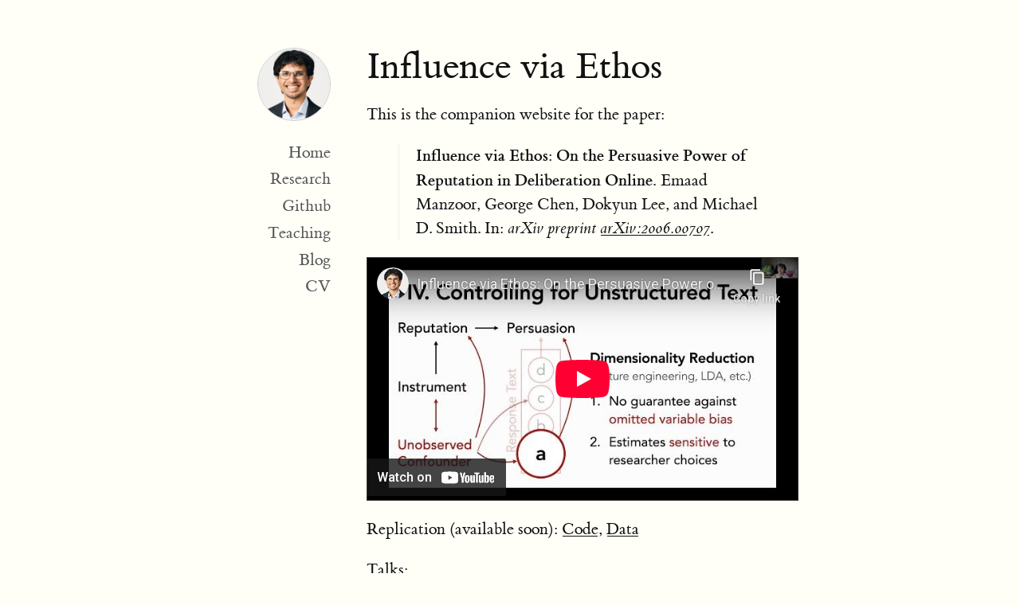

--- FILE ---
content_type: text/html; charset=utf-8
request_url: https://emaadmanzoor.com/ethos/
body_size: 1787
content:
<!DOCTYPE html>
<html>
    <head>
        <meta charset=utf-8>
        <meta name=viewport content="width=device-width, initial-scale=1.0">
        <meta name=description content="Emaad Manzoor">
        
        <title>
          
            Influence via Ethos | 
          
          Emaad Manzoor
        </title>

        <script src=http://cdn.mathjax.org/mathjax/latest/MathJax.js?config=TeX-AMS_HTML.js type=text/javascript></script>
        <script type=text/x-mathjax-config>
            MathJax.Hub.Config({
              "HTML-CSS": {
                linebreaks: {
                    automatic: true,
                    //width: "70% container"
                },
                styles: {
                    //".MathJax .math": {
                        //"border": "1px solid #ccc",
                        //"margin": "0.1em 0",
                        //"padding": "0.3em",
                        //"vertical-align": "middle"
                    //},
                    ".MathJax_Display": {
                        "font-size":  "1.5em",
                        "padding-left": "3em"
                    }
                },
                scale: 100
              }
            });
        </script>
                
        <link rel=stylesheet type=text/css href=/css/pure-min.css>
        <link rel=stylesheet type=text/css href=/css/github.css>
        <link rel=stylesheet type=text/css href=/css/font-awesome/css/font-awesome.min.css>
        <link rel=stylesheet type=text/css href=/css/tufte.css>
        <link rel=stylesheet type=text/css href=/css/styles.css>
        
        <link rel=alternate type=application/rss+xml title="RSS feed for eyeshalfclosed.com" href="/feed.xml">
    </head>
    <body>
        <div class="container pure-g-r">
        
          <div class="pure-u-1-4">
            <div class=author-info>
    <img src="/images/headshot-square.jpg" class=author-image style="max-width: 40%; border-radius: 50px;"/>
    <!--<h1 class=author-name><a href=/>Emaad<br/>Manzoor</a></h1>
    <div class=nav>
        <a href="https://github.com/emaadmanzoor"><i class=icon-github-alt></i></a>
        <a href="https://twitter.com/emaadmanzoor"><i class=icon-twitter></i></a>
    </div>-->
    <div class=home-nav>
        <ul>
            <li><a href="/">Home</a></li>
            <li><a href="https://scholar.google.com/citations?hl=en&user=TcMyxM0AAAAJ&view_op=list_works&sortby=pubdate">Research</a></li>
            <li><a href="https://github.com/emaadmanzoor/">Github</a></li>
            <li><a href="/teaching/">Teaching</a></li>
            <li><a href="/blog/">Blog</a>
            <li>
                <a class=resume-link href="/cv.pdf">CV</a>
            </li>
        </ul>
    </div>
</div>

          </div>
          <div class="pure-u-3-4">
            <div class="right-column">
                <div class=page>

    
    <h1 class=title-large>Influence via Ethos</h1>
    
    <div class=content>
      <p>This is the companion website for the paper:</p>
<blockquote>
  <p><strong>Influence via Ethos: On the Persuasive Power of Reputation in Deliberation Online.</strong>
 Emaad Manzoor, George Chen, Dokyun Lee, and Michael D. Smith. 
 In: <em>arXiv preprint <a href="https://arxiv.org/abs/2006.00707">arXiv:2006.00707</a></em>.</p>
</blockquote>

<div class="video-holder">

  <iframe width="560" height="315" src="https://www.youtube-nocookie.com/embed/7tSLWogEoWo" frameborder="0" allow="accelerometer; autoplay; clipboard-write; encrypted-media; gyroscope; picture-in-picture" allowfullscreen=""></iframe>

</div>

<p>Replication (available soon): <a href="#">Code</a>, <a href="#">Data</a></p>

<p>Talks:</p>
<ul>
  <li><a href="https://ai4bc.github.io/ai4bc21/">AI4BC 2021</a>: <a href="https://speakerdeck.com/emaadmanzoor/ai4bc-2021-influence-via-ethos-on-the-persuasive-power-of-reputation-in-deliberation-online">Slides</a>, <a href="https://youtu.be/7tSLWogEoWo">Video</a></li>
  <li><a href="https://conferences.fuqua.duke.edu/isms/">Marketing Science 2020</a>: <a href="https://speakerdeck.com/emaadmanzoor/marketing-science-2020-influence-via-ethos-on-the-persuasive-power-of-reputation-in-deliberation-online">Slides</a>, <a href="https://youtu.be/fykHonK18fU">Video</a></li>
  <li><a href="http://www.scecr.org/">SCECR 2020</a>: <a href="/ethos/2020.SCECR.Ethos.pdf">Slides</a>, <a href="https://www.youtube.com/watch?v=hDXwQe4an-k">Video</a></li>
  <li><a href="http://2020.ic2s2.org/">IC2S2 2020</a>: <a href="/ethos/2020.IC2S2.Ethos.pdf">Slides</a>, <a href="https://www.youtube.com/watch?v=ZQZble-M6V0">Video</a></li>
  <li><a href="https://iriss.stanford.edu/css/conferences/2020-conference-computational-sociology/agenda">Stanford Computational Sociology 2020</a>: <a href="https://stanford.app.box.com/s/fhmg0z407j1l16ud7dlgecojwtyv6t12">Discussion slides</a> by <a href="http://www.lauraknelson.com/">Laura K. Nelson</a></li>
  <li><a href="https://www.cistconf.org/">CIST 2020</a>: <a href="https://www.youtube.com/watch?v=YpZB-j2h0jI">Video</a></li>
</ul>

<p>Suggested citation:</p>
<div class="language-plaintext highlighter-rouge">
  <div class="highlight">
    <pre class="highlight"><code>@article{manzoor2020ethos,
  title   = {Influence via Ethos: On the Persuasive Power of Reputation in Deliberation Online},
  author  = {Manzoor, Emaad and Chen, George H. and Lee, Dokyun and Smith, Michael D.},
  journal = {arXiv preprint arXiv:2006.00707},
  year    = {2020}
}
</code></pre>
  </div>
</div>

    </div>

</div>

            </div>
          </div>
        
        </div>
    </body>
</html>


--- FILE ---
content_type: text/html; charset=utf-8
request_url: https://www.youtube-nocookie.com/embed/7tSLWogEoWo
body_size: 46337
content:
<!DOCTYPE html><html lang="en" dir="ltr" data-cast-api-enabled="true"><head><meta name="viewport" content="width=device-width, initial-scale=1"><meta name="robots" content="noindex"><script nonce="0ZhQJv8p3m6WIJNlCO8o1g">if ('undefined' == typeof Symbol || 'undefined' == typeof Symbol.iterator) {delete Array.prototype.entries;}</script><style name="www-roboto" nonce="pgsiaAcgVb8Id1h9XswwiA">@font-face{font-family:'Roboto';font-style:normal;font-weight:400;font-stretch:100%;src:url(//fonts.gstatic.com/s/roboto/v48/KFO7CnqEu92Fr1ME7kSn66aGLdTylUAMa3GUBHMdazTgWw.woff2)format('woff2');unicode-range:U+0460-052F,U+1C80-1C8A,U+20B4,U+2DE0-2DFF,U+A640-A69F,U+FE2E-FE2F;}@font-face{font-family:'Roboto';font-style:normal;font-weight:400;font-stretch:100%;src:url(//fonts.gstatic.com/s/roboto/v48/KFO7CnqEu92Fr1ME7kSn66aGLdTylUAMa3iUBHMdazTgWw.woff2)format('woff2');unicode-range:U+0301,U+0400-045F,U+0490-0491,U+04B0-04B1,U+2116;}@font-face{font-family:'Roboto';font-style:normal;font-weight:400;font-stretch:100%;src:url(//fonts.gstatic.com/s/roboto/v48/KFO7CnqEu92Fr1ME7kSn66aGLdTylUAMa3CUBHMdazTgWw.woff2)format('woff2');unicode-range:U+1F00-1FFF;}@font-face{font-family:'Roboto';font-style:normal;font-weight:400;font-stretch:100%;src:url(//fonts.gstatic.com/s/roboto/v48/KFO7CnqEu92Fr1ME7kSn66aGLdTylUAMa3-UBHMdazTgWw.woff2)format('woff2');unicode-range:U+0370-0377,U+037A-037F,U+0384-038A,U+038C,U+038E-03A1,U+03A3-03FF;}@font-face{font-family:'Roboto';font-style:normal;font-weight:400;font-stretch:100%;src:url(//fonts.gstatic.com/s/roboto/v48/KFO7CnqEu92Fr1ME7kSn66aGLdTylUAMawCUBHMdazTgWw.woff2)format('woff2');unicode-range:U+0302-0303,U+0305,U+0307-0308,U+0310,U+0312,U+0315,U+031A,U+0326-0327,U+032C,U+032F-0330,U+0332-0333,U+0338,U+033A,U+0346,U+034D,U+0391-03A1,U+03A3-03A9,U+03B1-03C9,U+03D1,U+03D5-03D6,U+03F0-03F1,U+03F4-03F5,U+2016-2017,U+2034-2038,U+203C,U+2040,U+2043,U+2047,U+2050,U+2057,U+205F,U+2070-2071,U+2074-208E,U+2090-209C,U+20D0-20DC,U+20E1,U+20E5-20EF,U+2100-2112,U+2114-2115,U+2117-2121,U+2123-214F,U+2190,U+2192,U+2194-21AE,U+21B0-21E5,U+21F1-21F2,U+21F4-2211,U+2213-2214,U+2216-22FF,U+2308-230B,U+2310,U+2319,U+231C-2321,U+2336-237A,U+237C,U+2395,U+239B-23B7,U+23D0,U+23DC-23E1,U+2474-2475,U+25AF,U+25B3,U+25B7,U+25BD,U+25C1,U+25CA,U+25CC,U+25FB,U+266D-266F,U+27C0-27FF,U+2900-2AFF,U+2B0E-2B11,U+2B30-2B4C,U+2BFE,U+3030,U+FF5B,U+FF5D,U+1D400-1D7FF,U+1EE00-1EEFF;}@font-face{font-family:'Roboto';font-style:normal;font-weight:400;font-stretch:100%;src:url(//fonts.gstatic.com/s/roboto/v48/KFO7CnqEu92Fr1ME7kSn66aGLdTylUAMaxKUBHMdazTgWw.woff2)format('woff2');unicode-range:U+0001-000C,U+000E-001F,U+007F-009F,U+20DD-20E0,U+20E2-20E4,U+2150-218F,U+2190,U+2192,U+2194-2199,U+21AF,U+21E6-21F0,U+21F3,U+2218-2219,U+2299,U+22C4-22C6,U+2300-243F,U+2440-244A,U+2460-24FF,U+25A0-27BF,U+2800-28FF,U+2921-2922,U+2981,U+29BF,U+29EB,U+2B00-2BFF,U+4DC0-4DFF,U+FFF9-FFFB,U+10140-1018E,U+10190-1019C,U+101A0,U+101D0-101FD,U+102E0-102FB,U+10E60-10E7E,U+1D2C0-1D2D3,U+1D2E0-1D37F,U+1F000-1F0FF,U+1F100-1F1AD,U+1F1E6-1F1FF,U+1F30D-1F30F,U+1F315,U+1F31C,U+1F31E,U+1F320-1F32C,U+1F336,U+1F378,U+1F37D,U+1F382,U+1F393-1F39F,U+1F3A7-1F3A8,U+1F3AC-1F3AF,U+1F3C2,U+1F3C4-1F3C6,U+1F3CA-1F3CE,U+1F3D4-1F3E0,U+1F3ED,U+1F3F1-1F3F3,U+1F3F5-1F3F7,U+1F408,U+1F415,U+1F41F,U+1F426,U+1F43F,U+1F441-1F442,U+1F444,U+1F446-1F449,U+1F44C-1F44E,U+1F453,U+1F46A,U+1F47D,U+1F4A3,U+1F4B0,U+1F4B3,U+1F4B9,U+1F4BB,U+1F4BF,U+1F4C8-1F4CB,U+1F4D6,U+1F4DA,U+1F4DF,U+1F4E3-1F4E6,U+1F4EA-1F4ED,U+1F4F7,U+1F4F9-1F4FB,U+1F4FD-1F4FE,U+1F503,U+1F507-1F50B,U+1F50D,U+1F512-1F513,U+1F53E-1F54A,U+1F54F-1F5FA,U+1F610,U+1F650-1F67F,U+1F687,U+1F68D,U+1F691,U+1F694,U+1F698,U+1F6AD,U+1F6B2,U+1F6B9-1F6BA,U+1F6BC,U+1F6C6-1F6CF,U+1F6D3-1F6D7,U+1F6E0-1F6EA,U+1F6F0-1F6F3,U+1F6F7-1F6FC,U+1F700-1F7FF,U+1F800-1F80B,U+1F810-1F847,U+1F850-1F859,U+1F860-1F887,U+1F890-1F8AD,U+1F8B0-1F8BB,U+1F8C0-1F8C1,U+1F900-1F90B,U+1F93B,U+1F946,U+1F984,U+1F996,U+1F9E9,U+1FA00-1FA6F,U+1FA70-1FA7C,U+1FA80-1FA89,U+1FA8F-1FAC6,U+1FACE-1FADC,U+1FADF-1FAE9,U+1FAF0-1FAF8,U+1FB00-1FBFF;}@font-face{font-family:'Roboto';font-style:normal;font-weight:400;font-stretch:100%;src:url(//fonts.gstatic.com/s/roboto/v48/KFO7CnqEu92Fr1ME7kSn66aGLdTylUAMa3OUBHMdazTgWw.woff2)format('woff2');unicode-range:U+0102-0103,U+0110-0111,U+0128-0129,U+0168-0169,U+01A0-01A1,U+01AF-01B0,U+0300-0301,U+0303-0304,U+0308-0309,U+0323,U+0329,U+1EA0-1EF9,U+20AB;}@font-face{font-family:'Roboto';font-style:normal;font-weight:400;font-stretch:100%;src:url(//fonts.gstatic.com/s/roboto/v48/KFO7CnqEu92Fr1ME7kSn66aGLdTylUAMa3KUBHMdazTgWw.woff2)format('woff2');unicode-range:U+0100-02BA,U+02BD-02C5,U+02C7-02CC,U+02CE-02D7,U+02DD-02FF,U+0304,U+0308,U+0329,U+1D00-1DBF,U+1E00-1E9F,U+1EF2-1EFF,U+2020,U+20A0-20AB,U+20AD-20C0,U+2113,U+2C60-2C7F,U+A720-A7FF;}@font-face{font-family:'Roboto';font-style:normal;font-weight:400;font-stretch:100%;src:url(//fonts.gstatic.com/s/roboto/v48/KFO7CnqEu92Fr1ME7kSn66aGLdTylUAMa3yUBHMdazQ.woff2)format('woff2');unicode-range:U+0000-00FF,U+0131,U+0152-0153,U+02BB-02BC,U+02C6,U+02DA,U+02DC,U+0304,U+0308,U+0329,U+2000-206F,U+20AC,U+2122,U+2191,U+2193,U+2212,U+2215,U+FEFF,U+FFFD;}@font-face{font-family:'Roboto';font-style:normal;font-weight:500;font-stretch:100%;src:url(//fonts.gstatic.com/s/roboto/v48/KFO7CnqEu92Fr1ME7kSn66aGLdTylUAMa3GUBHMdazTgWw.woff2)format('woff2');unicode-range:U+0460-052F,U+1C80-1C8A,U+20B4,U+2DE0-2DFF,U+A640-A69F,U+FE2E-FE2F;}@font-face{font-family:'Roboto';font-style:normal;font-weight:500;font-stretch:100%;src:url(//fonts.gstatic.com/s/roboto/v48/KFO7CnqEu92Fr1ME7kSn66aGLdTylUAMa3iUBHMdazTgWw.woff2)format('woff2');unicode-range:U+0301,U+0400-045F,U+0490-0491,U+04B0-04B1,U+2116;}@font-face{font-family:'Roboto';font-style:normal;font-weight:500;font-stretch:100%;src:url(//fonts.gstatic.com/s/roboto/v48/KFO7CnqEu92Fr1ME7kSn66aGLdTylUAMa3CUBHMdazTgWw.woff2)format('woff2');unicode-range:U+1F00-1FFF;}@font-face{font-family:'Roboto';font-style:normal;font-weight:500;font-stretch:100%;src:url(//fonts.gstatic.com/s/roboto/v48/KFO7CnqEu92Fr1ME7kSn66aGLdTylUAMa3-UBHMdazTgWw.woff2)format('woff2');unicode-range:U+0370-0377,U+037A-037F,U+0384-038A,U+038C,U+038E-03A1,U+03A3-03FF;}@font-face{font-family:'Roboto';font-style:normal;font-weight:500;font-stretch:100%;src:url(//fonts.gstatic.com/s/roboto/v48/KFO7CnqEu92Fr1ME7kSn66aGLdTylUAMawCUBHMdazTgWw.woff2)format('woff2');unicode-range:U+0302-0303,U+0305,U+0307-0308,U+0310,U+0312,U+0315,U+031A,U+0326-0327,U+032C,U+032F-0330,U+0332-0333,U+0338,U+033A,U+0346,U+034D,U+0391-03A1,U+03A3-03A9,U+03B1-03C9,U+03D1,U+03D5-03D6,U+03F0-03F1,U+03F4-03F5,U+2016-2017,U+2034-2038,U+203C,U+2040,U+2043,U+2047,U+2050,U+2057,U+205F,U+2070-2071,U+2074-208E,U+2090-209C,U+20D0-20DC,U+20E1,U+20E5-20EF,U+2100-2112,U+2114-2115,U+2117-2121,U+2123-214F,U+2190,U+2192,U+2194-21AE,U+21B0-21E5,U+21F1-21F2,U+21F4-2211,U+2213-2214,U+2216-22FF,U+2308-230B,U+2310,U+2319,U+231C-2321,U+2336-237A,U+237C,U+2395,U+239B-23B7,U+23D0,U+23DC-23E1,U+2474-2475,U+25AF,U+25B3,U+25B7,U+25BD,U+25C1,U+25CA,U+25CC,U+25FB,U+266D-266F,U+27C0-27FF,U+2900-2AFF,U+2B0E-2B11,U+2B30-2B4C,U+2BFE,U+3030,U+FF5B,U+FF5D,U+1D400-1D7FF,U+1EE00-1EEFF;}@font-face{font-family:'Roboto';font-style:normal;font-weight:500;font-stretch:100%;src:url(//fonts.gstatic.com/s/roboto/v48/KFO7CnqEu92Fr1ME7kSn66aGLdTylUAMaxKUBHMdazTgWw.woff2)format('woff2');unicode-range:U+0001-000C,U+000E-001F,U+007F-009F,U+20DD-20E0,U+20E2-20E4,U+2150-218F,U+2190,U+2192,U+2194-2199,U+21AF,U+21E6-21F0,U+21F3,U+2218-2219,U+2299,U+22C4-22C6,U+2300-243F,U+2440-244A,U+2460-24FF,U+25A0-27BF,U+2800-28FF,U+2921-2922,U+2981,U+29BF,U+29EB,U+2B00-2BFF,U+4DC0-4DFF,U+FFF9-FFFB,U+10140-1018E,U+10190-1019C,U+101A0,U+101D0-101FD,U+102E0-102FB,U+10E60-10E7E,U+1D2C0-1D2D3,U+1D2E0-1D37F,U+1F000-1F0FF,U+1F100-1F1AD,U+1F1E6-1F1FF,U+1F30D-1F30F,U+1F315,U+1F31C,U+1F31E,U+1F320-1F32C,U+1F336,U+1F378,U+1F37D,U+1F382,U+1F393-1F39F,U+1F3A7-1F3A8,U+1F3AC-1F3AF,U+1F3C2,U+1F3C4-1F3C6,U+1F3CA-1F3CE,U+1F3D4-1F3E0,U+1F3ED,U+1F3F1-1F3F3,U+1F3F5-1F3F7,U+1F408,U+1F415,U+1F41F,U+1F426,U+1F43F,U+1F441-1F442,U+1F444,U+1F446-1F449,U+1F44C-1F44E,U+1F453,U+1F46A,U+1F47D,U+1F4A3,U+1F4B0,U+1F4B3,U+1F4B9,U+1F4BB,U+1F4BF,U+1F4C8-1F4CB,U+1F4D6,U+1F4DA,U+1F4DF,U+1F4E3-1F4E6,U+1F4EA-1F4ED,U+1F4F7,U+1F4F9-1F4FB,U+1F4FD-1F4FE,U+1F503,U+1F507-1F50B,U+1F50D,U+1F512-1F513,U+1F53E-1F54A,U+1F54F-1F5FA,U+1F610,U+1F650-1F67F,U+1F687,U+1F68D,U+1F691,U+1F694,U+1F698,U+1F6AD,U+1F6B2,U+1F6B9-1F6BA,U+1F6BC,U+1F6C6-1F6CF,U+1F6D3-1F6D7,U+1F6E0-1F6EA,U+1F6F0-1F6F3,U+1F6F7-1F6FC,U+1F700-1F7FF,U+1F800-1F80B,U+1F810-1F847,U+1F850-1F859,U+1F860-1F887,U+1F890-1F8AD,U+1F8B0-1F8BB,U+1F8C0-1F8C1,U+1F900-1F90B,U+1F93B,U+1F946,U+1F984,U+1F996,U+1F9E9,U+1FA00-1FA6F,U+1FA70-1FA7C,U+1FA80-1FA89,U+1FA8F-1FAC6,U+1FACE-1FADC,U+1FADF-1FAE9,U+1FAF0-1FAF8,U+1FB00-1FBFF;}@font-face{font-family:'Roboto';font-style:normal;font-weight:500;font-stretch:100%;src:url(//fonts.gstatic.com/s/roboto/v48/KFO7CnqEu92Fr1ME7kSn66aGLdTylUAMa3OUBHMdazTgWw.woff2)format('woff2');unicode-range:U+0102-0103,U+0110-0111,U+0128-0129,U+0168-0169,U+01A0-01A1,U+01AF-01B0,U+0300-0301,U+0303-0304,U+0308-0309,U+0323,U+0329,U+1EA0-1EF9,U+20AB;}@font-face{font-family:'Roboto';font-style:normal;font-weight:500;font-stretch:100%;src:url(//fonts.gstatic.com/s/roboto/v48/KFO7CnqEu92Fr1ME7kSn66aGLdTylUAMa3KUBHMdazTgWw.woff2)format('woff2');unicode-range:U+0100-02BA,U+02BD-02C5,U+02C7-02CC,U+02CE-02D7,U+02DD-02FF,U+0304,U+0308,U+0329,U+1D00-1DBF,U+1E00-1E9F,U+1EF2-1EFF,U+2020,U+20A0-20AB,U+20AD-20C0,U+2113,U+2C60-2C7F,U+A720-A7FF;}@font-face{font-family:'Roboto';font-style:normal;font-weight:500;font-stretch:100%;src:url(//fonts.gstatic.com/s/roboto/v48/KFO7CnqEu92Fr1ME7kSn66aGLdTylUAMa3yUBHMdazQ.woff2)format('woff2');unicode-range:U+0000-00FF,U+0131,U+0152-0153,U+02BB-02BC,U+02C6,U+02DA,U+02DC,U+0304,U+0308,U+0329,U+2000-206F,U+20AC,U+2122,U+2191,U+2193,U+2212,U+2215,U+FEFF,U+FFFD;}</style><script name="www-roboto" nonce="0ZhQJv8p3m6WIJNlCO8o1g">if (document.fonts && document.fonts.load) {document.fonts.load("400 10pt Roboto", "E"); document.fonts.load("500 10pt Roboto", "E");}</script><link rel="stylesheet" href="/s/player/652bbb94/www-player.css" name="www-player" nonce="pgsiaAcgVb8Id1h9XswwiA"><style nonce="pgsiaAcgVb8Id1h9XswwiA">html {overflow: hidden;}body {font: 12px Roboto, Arial, sans-serif; background-color: #000; color: #fff; height: 100%; width: 100%; overflow: hidden; position: absolute; margin: 0; padding: 0;}#player {width: 100%; height: 100%;}h1 {text-align: center; color: #fff;}h3 {margin-top: 6px; margin-bottom: 3px;}.player-unavailable {position: absolute; top: 0; left: 0; right: 0; bottom: 0; padding: 25px; font-size: 13px; background: url(/img/meh7.png) 50% 65% no-repeat;}.player-unavailable .message {text-align: left; margin: 0 -5px 15px; padding: 0 5px 14px; border-bottom: 1px solid #888; font-size: 19px; font-weight: normal;}.player-unavailable a {color: #167ac6; text-decoration: none;}</style><script nonce="0ZhQJv8p3m6WIJNlCO8o1g">var ytcsi={gt:function(n){n=(n||"")+"data_";return ytcsi[n]||(ytcsi[n]={tick:{},info:{},gel:{preLoggedGelInfos:[]}})},now:window.performance&&window.performance.timing&&window.performance.now&&window.performance.timing.navigationStart?function(){return window.performance.timing.navigationStart+window.performance.now()}:function(){return(new Date).getTime()},tick:function(l,t,n){var ticks=ytcsi.gt(n).tick;var v=t||ytcsi.now();if(ticks[l]){ticks["_"+l]=ticks["_"+l]||[ticks[l]];ticks["_"+l].push(v)}ticks[l]=
v},info:function(k,v,n){ytcsi.gt(n).info[k]=v},infoGel:function(p,n){ytcsi.gt(n).gel.preLoggedGelInfos.push(p)},setStart:function(t,n){ytcsi.tick("_start",t,n)}};
(function(w,d){function isGecko(){if(!w.navigator)return false;try{if(w.navigator.userAgentData&&w.navigator.userAgentData.brands&&w.navigator.userAgentData.brands.length){var brands=w.navigator.userAgentData.brands;var i=0;for(;i<brands.length;i++)if(brands[i]&&brands[i].brand==="Firefox")return true;return false}}catch(e){setTimeout(function(){throw e;})}if(!w.navigator.userAgent)return false;var ua=w.navigator.userAgent;return ua.indexOf("Gecko")>0&&ua.toLowerCase().indexOf("webkit")<0&&ua.indexOf("Edge")<
0&&ua.indexOf("Trident")<0&&ua.indexOf("MSIE")<0}ytcsi.setStart(w.performance?w.performance.timing.responseStart:null);var isPrerender=(d.visibilityState||d.webkitVisibilityState)=="prerender";var vName=!d.visibilityState&&d.webkitVisibilityState?"webkitvisibilitychange":"visibilitychange";if(isPrerender){var startTick=function(){ytcsi.setStart();d.removeEventListener(vName,startTick)};d.addEventListener(vName,startTick,false)}if(d.addEventListener)d.addEventListener(vName,function(){ytcsi.tick("vc")},
false);if(isGecko()){var isHidden=(d.visibilityState||d.webkitVisibilityState)=="hidden";if(isHidden)ytcsi.tick("vc")}var slt=function(el,t){setTimeout(function(){var n=ytcsi.now();el.loadTime=n;if(el.slt)el.slt()},t)};w.__ytRIL=function(el){if(!el.getAttribute("data-thumb"))if(w.requestAnimationFrame)w.requestAnimationFrame(function(){slt(el,0)});else slt(el,16)}})(window,document);
</script><script nonce="0ZhQJv8p3m6WIJNlCO8o1g">var ytcfg={d:function(){return window.yt&&yt.config_||ytcfg.data_||(ytcfg.data_={})},get:function(k,o){return k in ytcfg.d()?ytcfg.d()[k]:o},set:function(){var a=arguments;if(a.length>1)ytcfg.d()[a[0]]=a[1];else{var k;for(k in a[0])ytcfg.d()[k]=a[0][k]}}};
ytcfg.set({"CLIENT_CANARY_STATE":"none","DEVICE":"cbr\u003dChrome\u0026cbrand\u003dapple\u0026cbrver\u003d131.0.0.0\u0026ceng\u003dWebKit\u0026cengver\u003d537.36\u0026cos\u003dMacintosh\u0026cosver\u003d10_15_7\u0026cplatform\u003dDESKTOP","EVENT_ID":"NcJ-aYy2JOnD_tcPj-SC8AY","EXPERIMENT_FLAGS":{"ab_det_apb_b":true,"ab_det_apm":true,"ab_det_el_h":true,"ab_det_em_inj":true,"ab_fk_sk_cl":true,"ab_l_sig_st":true,"ab_l_sig_st_e":true,"action_companion_center_align_description":true,"allow_skip_networkless":true,"always_send_and_write":true,"att_web_record_metrics":true,"attmusi":true,"c3_enable_button_impression_logging":true,"c3_watch_page_component":true,"cancel_pending_navs":true,"clean_up_manual_attribution_header":true,"config_age_report_killswitch":true,"cow_optimize_idom_compat":true,"csi_on_gel":true,"delhi_mweb_colorful_sd":true,"delhi_mweb_colorful_sd_v2":true,"deprecate_pair_servlet_enabled":true,"desktop_sparkles_light_cta_button":true,"disable_child_node_auto_formatted_strings":true,"disable_log_to_visitor_layer":true,"disable_pacf_logging_for_memory_limited_tv":true,"embeds_enable_eid_enforcement_for_youtube":true,"embeds_enable_info_panel_dismissal":true,"embeds_enable_pfp_always_unbranded":true,"embeds_muted_autoplay_sound_fix":true,"embeds_serve_es6_client":true,"embeds_web_nwl_disable_nocookie":true,"embeds_web_updated_shorts_definition_fix":true,"enable_active_view_display_ad_renderer_web_home":true,"enable_ad_disclosure_banner_a11y_fix":true,"enable_android_web_view_top_insets_bugfix":true,"enable_client_sli_logging":true,"enable_client_streamz_web":true,"enable_client_ve_spec":true,"enable_cloud_save_error_popup_after_retry":true,"enable_dai_sdf_h5_preroll":true,"enable_datasync_id_header_in_web_vss_pings":true,"enable_default_mono_cta_migration_web_client":true,"enable_docked_chat_messages":true,"enable_drop_shadow_experiment":true,"enable_embeds_new_caption_language_picker":true,"enable_entity_store_from_dependency_injection":true,"enable_inline_muted_playback_on_web_search":true,"enable_inline_muted_playback_on_web_search_for_vdc":true,"enable_inline_muted_playback_on_web_search_for_vdcb":true,"enable_is_extended_monitoring":true,"enable_is_mini_app_page_active_bugfix":true,"enable_logging_first_user_action_after_game_ready":true,"enable_ltc_param_fetch_from_innertube":true,"enable_masthead_mweb_padding_fix":true,"enable_menu_renderer_button_in_mweb_hclr":true,"enable_mini_app_command_handler_mweb_fix":true,"enable_mini_guide_downloads_item":true,"enable_mixed_direction_formatted_strings":true,"enable_mweb_new_caption_language_picker":true,"enable_names_handles_account_switcher":true,"enable_network_request_logging_on_game_events":true,"enable_new_paid_product_placement":true,"enable_open_in_new_tab_icon_for_short_dr_for_desktop_search":true,"enable_open_yt_content":true,"enable_origin_query_parameter_bugfix":true,"enable_pause_ads_on_ytv_html5":true,"enable_payments_purchase_manager":true,"enable_pdp_icon_prefetch":true,"enable_pl_r_si_fa":true,"enable_place_pivot_url":true,"enable_pv_screen_modern_text":true,"enable_removing_navbar_title_on_hashtag_page_mweb":true,"enable_rta_manager":true,"enable_sdf_companion_h5":true,"enable_sdf_dai_h5_midroll":true,"enable_sdf_h5_endemic_mid_post_roll":true,"enable_sdf_on_h5_unplugged_vod_midroll":true,"enable_sdf_shorts_player_bytes_h5":true,"enable_sending_unwrapped_game_audio_as_serialized_metadata":true,"enable_sfv_effect_pivot_url":true,"enable_shorts_new_carousel":true,"enable_skip_ad_guidance_prompt":true,"enable_skippable_ads_for_unplugged_ad_pod":true,"enable_smearing_expansion_dai":true,"enable_time_out_messages":true,"enable_timeline_view_modern_transcript_fe":true,"enable_video_display_compact_button_group_for_desktop_search":true,"enable_web_delhi_icons":true,"enable_web_home_top_landscape_image_layout_level_click":true,"enable_web_tiered_gel":true,"enable_window_constrained_buy_flow_dialog":true,"enable_wiz_queue_effect_and_on_init_initial_runs":true,"enable_ypc_spinners":true,"enable_yt_ata_iframe_authuser":true,"export_networkless_options":true,"export_player_version_to_ytconfig":true,"fill_single_video_with_notify_to_lasr":true,"fix_ad_miniplayer_controls_rendering":true,"fix_ads_tracking_for_swf_config_deprecation_mweb":true,"h5_companion_enable_adcpn_macro_substitution_for_click_pings":true,"h5_inplayer_enable_adcpn_macro_substitution_for_click_pings":true,"h5_reset_cache_and_filter_before_update_masthead":true,"hide_channel_creation_title_for_mweb":true,"high_ccv_client_side_caching_h5":true,"html5_log_trigger_events_with_debug_data":true,"html5_ssdai_enable_media_end_cue_range":true,"idb_immediate_commit":true,"il_attach_cache_limit":true,"il_use_view_model_logging_context":true,"is_browser_support_for_webcam_streaming":true,"json_condensed_response":true,"kev_adb_pg":true,"kevlar_gel_error_routing":true,"kevlar_watch_cinematics":true,"live_chat_enable_controller_extraction":true,"live_chat_enable_rta_manager":true,"log_click_with_layer_from_element_in_command_handler":true,"mdx_enable_privacy_disclosure_ui":true,"mdx_load_cast_api_bootstrap_script":true,"medium_progress_bar_modification":true,"migrate_remaining_web_ad_badges_to_innertube":true,"mobile_account_menu_refresh":true,"mweb_account_linking_noapp":true,"mweb_allow_modern_search_suggest_behavior":true,"mweb_animated_actions":true,"mweb_app_upsell_button_direct_to_app":true,"mweb_c3_enable_adaptive_signals":true,"mweb_c3_library_page_enable_recent_shelf":true,"mweb_c3_remove_web_navigation_endpoint_data":true,"mweb_c3_use_canonical_from_player_response":true,"mweb_cinematic_watch":true,"mweb_command_handler":true,"mweb_delay_watch_initial_data":true,"mweb_disable_searchbar_scroll":true,"mweb_enable_browse_chunks":true,"mweb_enable_fine_scrubbing_for_recs":true,"mweb_enable_imp_portal":true,"mweb_enable_keto_batch_player_fullscreen":true,"mweb_enable_keto_batch_player_progress_bar":true,"mweb_enable_keto_batch_player_tooltips":true,"mweb_enable_lockup_view_model_for_ucp":true,"mweb_enable_mix_panel_title_metadata":true,"mweb_enable_more_drawer":true,"mweb_enable_optional_fullscreen_landscape_locking":true,"mweb_enable_overlay_touch_manager":true,"mweb_enable_premium_carve_out_fix":true,"mweb_enable_refresh_detection":true,"mweb_enable_search_imp":true,"mweb_enable_shorts_video_preload":true,"mweb_enable_skippables_on_jio_phone":true,"mweb_enable_two_line_title_on_shorts":true,"mweb_enable_varispeed_controller":true,"mweb_enable_watch_feed_infinite_scroll":true,"mweb_enable_wrapped_unplugged_pause_membership_dialog_renderer":true,"mweb_fix_monitor_visibility_after_render":true,"mweb_force_ios_fallback_to_native_control":true,"mweb_fp_auto_fullscreen":true,"mweb_fullscreen_controls":true,"mweb_fullscreen_controls_action_buttons":true,"mweb_fullscreen_watch_system":true,"mweb_home_reactive_shorts":true,"mweb_innertube_search_command":true,"mweb_kaios_enable_autoplay_switch_view_model":true,"mweb_lang_in_html":true,"mweb_like_button_synced_with_entities":true,"mweb_logo_use_home_page_ve":true,"mweb_native_control_in_faux_fullscreen_shared":true,"mweb_player_control_on_hover":true,"mweb_player_delhi_dtts":true,"mweb_player_hide_unavailable_subtitles_button":true,"mweb_player_settings_use_bottom_sheet":true,"mweb_player_show_previous_next_buttons_in_playlist":true,"mweb_player_skip_no_op_state_changes":true,"mweb_player_user_select_none":true,"mweb_playlist_engagement_panel":true,"mweb_progress_bar_seek_on_mouse_click":true,"mweb_pull_2_full":true,"mweb_pull_2_full_enable_touch_handlers":true,"mweb_schedule_warm_watch_response":true,"mweb_searchbox_legacy_navigation":true,"mweb_see_fewer_shorts":true,"mweb_shorts_comments_panel_id_change":true,"mweb_shorts_early_continuation":true,"mweb_show_ios_smart_banner":true,"mweb_show_sign_in_button_from_header":true,"mweb_use_server_url_on_startup":true,"mweb_watch_captions_enable_auto_translate":true,"mweb_watch_captions_set_default_size":true,"mweb_watch_stop_scheduler_on_player_response":true,"mweb_watchfeed_big_thumbnails":true,"mweb_yt_searchbox":true,"networkless_logging":true,"no_client_ve_attach_unless_shown":true,"pageid_as_header_web":true,"playback_settings_use_switch_menu":true,"player_controls_autonav_fix":true,"player_controls_skip_double_signal_update":true,"polymer_bad_build_labels":true,"polymer_verifiy_app_state":true,"qoe_send_and_write":true,"remove_chevron_from_ad_disclosure_banner_h5":true,"remove_masthead_channel_banner_on_refresh":true,"remove_slot_id_exited_trigger_for_dai_in_player_slot_expire":true,"replace_client_url_parsing_with_server_signal":true,"service_worker_enabled":true,"service_worker_push_enabled":true,"service_worker_push_home_page_prompt":true,"service_worker_push_watch_page_prompt":true,"shell_load_gcf":true,"shorten_initial_gel_batch_timeout":true,"should_use_yt_voice_endpoint_in_kaios":true,"smarter_ve_dedupping":true,"speedmaster_no_seek":true,"stop_handling_click_for_non_rendering_overlay_layout":true,"suppress_error_204_logging":true,"synced_panel_scrolling_controller":true,"use_event_time_ms_header":true,"use_fifo_for_networkless":true,"use_request_time_ms_header":true,"use_session_based_sampling":true,"use_thumbnail_overlay_time_status_renderer_for_live_badge":true,"vss_final_ping_send_and_write":true,"vss_playback_use_send_and_write":true,"web_adaptive_repeat_ase":true,"web_always_load_chat_support":true,"web_api_url":true,"web_attributed_string_deep_equal_bugfix":true,"web_autonav_allow_off_by_default":true,"web_button_vm_refactor_disabled":true,"web_c3_log_app_init_finish":true,"web_component_wrapper_track_owner":true,"web_csi_action_sampling_enabled":true,"web_dedupe_ve_grafting":true,"web_disable_backdrop_filter":true,"web_enable_ab_rsp_cl":true,"web_enable_course_icon_update":true,"web_enable_error_204":true,"web_gcf_hashes_innertube":true,"web_gel_timeout_cap":true,"web_parent_target_for_sheets":true,"web_persist_server_autonav_state_on_client":true,"web_playback_associated_log_ctt":true,"web_playback_associated_ve":true,"web_prefetch_preload_video":true,"web_progress_bar_draggable":true,"web_shorts_just_watched_on_channel_and_pivot_study":true,"web_shorts_just_watched_overlay":true,"web_shorts_wn_shelf_header_tuning":true,"web_update_panel_visibility_logging_fix":true,"web_watch_controls_state_signals":true,"web_wiz_attributed_string":true,"webfe_mweb_watch_microdata":true,"webfe_watch_shorts_canonical_url_fix":true,"webpo_exit_on_net_err":true,"wiz_diff_overwritable":true,"wiz_stamper_new_context_api":true,"woffle_used_state_report":true,"wpo_gel_strz":true,"H5_async_logging_delay_ms":30000.0,"attention_logging_scroll_throttle":500.0,"autoplay_pause_by_lact_sampling_fraction":0.0,"cinematic_watch_effect_opacity":0.4,"log_window_onerror_fraction":0.1,"speedmaster_playback_rate":2.0,"tv_pacf_logging_sample_rate":0.01,"web_attention_logging_scroll_throttle":500.0,"web_load_prediction_threshold":0.1,"web_navigation_prediction_threshold":0.1,"web_pbj_log_warning_rate":0.0,"web_system_health_fraction":0.01,"ytidb_transaction_ended_event_rate_limit":0.02,"active_time_update_interval_ms":10000,"att_init_delay":500,"autoplay_pause_by_lact_sec":0,"botguard_async_snapshot_timeout_ms":3000,"check_navigator_accuracy_timeout_ms":0,"cinematic_watch_css_filter_blur_strength":40,"cinematic_watch_fade_out_duration":500,"close_webview_delay_ms":100,"cloud_save_game_data_rate_limit_ms":3000,"compression_disable_point":10,"custom_active_view_tos_timeout_ms":3600000,"embeds_widget_poll_interval_ms":0,"gel_min_batch_size":3,"gel_queue_timeout_max_ms":60000,"get_async_timeout_ms":60000,"hide_cta_for_home_web_video_ads_animate_in_time":2,"html5_byterate_soft_cap":0,"initial_gel_batch_timeout":2000,"max_body_size_to_compress":500000,"max_prefetch_window_sec_for_livestream_optimization":10,"min_prefetch_offset_sec_for_livestream_optimization":20,"mini_app_container_iframe_src_update_delay_ms":0,"multiple_preview_news_duration_time":11000,"mweb_c3_toast_duration_ms":5000,"mweb_deep_link_fallback_timeout_ms":10000,"mweb_delay_response_received_actions":100,"mweb_fp_dpad_rate_limit_ms":0,"mweb_fp_dpad_watch_title_clamp_lines":0,"mweb_history_manager_cache_size":100,"mweb_ios_fullscreen_playback_transition_delay_ms":500,"mweb_ios_fullscreen_system_pause_epilson_ms":0,"mweb_override_response_store_expiration_ms":0,"mweb_shorts_early_continuation_trigger_threshold":4,"mweb_w2w_max_age_seconds":0,"mweb_watch_captions_default_size":2,"neon_dark_launch_gradient_count":0,"network_polling_interval":30000,"play_click_interval_ms":30000,"play_ping_interval_ms":10000,"prefetch_comments_ms_after_video":0,"send_config_hash_timer":0,"service_worker_push_logged_out_prompt_watches":-1,"service_worker_push_prompt_cap":-1,"service_worker_push_prompt_delay_microseconds":3888000000000,"slow_compressions_before_abandon_count":4,"speedmaster_cancellation_movement_dp":10,"speedmaster_touch_activation_ms":500,"web_attention_logging_throttle":500,"web_foreground_heartbeat_interval_ms":28000,"web_gel_debounce_ms":10000,"web_logging_max_batch":100,"web_max_tracing_events":50,"web_tracing_session_replay":0,"wil_icon_max_concurrent_fetches":9999,"ytidb_remake_db_retries":3,"ytidb_reopen_db_retries":3,"WebClientReleaseProcessCritical__youtube_embeds_client_version_override":"","WebClientReleaseProcessCritical__youtube_embeds_web_client_version_override":"","WebClientReleaseProcessCritical__youtube_mweb_client_version_override":"","debug_forced_internalcountrycode":"","embeds_web_synth_ch_headers_banned_urls_regex":"","enable_web_media_service":"DISABLED","il_payload_scraping":"","live_chat_unicode_emoji_json_url":"https://www.gstatic.com/youtube/img/emojis/emojis-svg-9.json","mweb_deep_link_feature_tag_suffix":"11268432","mweb_enable_shorts_innertube_player_prefetch_trigger":"NONE","mweb_fp_dpad":"home,search,browse,channel,create_channel,experiments,settings,trending,oops,404,paid_memberships,sponsorship,premium,shorts","mweb_fp_dpad_linear_navigation":"","mweb_fp_dpad_linear_navigation_visitor":"","mweb_fp_dpad_visitor":"","mweb_preload_video_by_player_vars":"","place_pivot_triggering_container_alternate":"","place_pivot_triggering_counterfactual_container_alternate":"","service_worker_push_force_notification_prompt_tag":"1","service_worker_scope":"/","suggest_exp_str":"","web_client_version_override":"","kevlar_command_handler_command_banlist":[],"mini_app_ids_without_game_ready":["UgkxHHtsak1SC8mRGHMZewc4HzeAY3yhPPmJ","Ugkx7OgzFqE6z_5Mtf4YsotGfQNII1DF_RBm"],"web_op_signal_type_banlist":[],"web_tracing_enabled_spans":["event","command"]},"GAPI_HINT_PARAMS":"m;/_/scs/abc-static/_/js/k\u003dgapi.gapi.en.FZb77tO2YW4.O/d\u003d1/rs\u003dAHpOoo8lqavmo6ayfVxZovyDiP6g3TOVSQ/m\u003d__features__","GAPI_HOST":"https://apis.google.com","GAPI_LOCALE":"en_US","GL":"US","HL":"en","HTML_DIR":"ltr","HTML_LANG":"en","INNERTUBE_API_KEY":"AIzaSyAO_FJ2SlqU8Q4STEHLGCilw_Y9_11qcW8","INNERTUBE_API_VERSION":"v1","INNERTUBE_CLIENT_NAME":"WEB_EMBEDDED_PLAYER","INNERTUBE_CLIENT_VERSION":"1.20260130.01.00","INNERTUBE_CONTEXT":{"client":{"hl":"en","gl":"US","remoteHost":"3.15.192.242","deviceMake":"Apple","deviceModel":"","visitorData":"CgtmVS1Sd3hhNVpGdyi1hPvLBjIKCgJVUxIEGgAgXA%3D%3D","userAgent":"Mozilla/5.0 (Macintosh; Intel Mac OS X 10_15_7) AppleWebKit/537.36 (KHTML, like Gecko) Chrome/131.0.0.0 Safari/537.36; ClaudeBot/1.0; +claudebot@anthropic.com),gzip(gfe)","clientName":"WEB_EMBEDDED_PLAYER","clientVersion":"1.20260130.01.00","osName":"Macintosh","osVersion":"10_15_7","originalUrl":"https://www.youtube-nocookie.com/embed/7tSLWogEoWo","platform":"DESKTOP","clientFormFactor":"UNKNOWN_FORM_FACTOR","configInfo":{"appInstallData":"[base64]"},"browserName":"Chrome","browserVersion":"131.0.0.0","acceptHeader":"text/html,application/xhtml+xml,application/xml;q\u003d0.9,image/webp,image/apng,*/*;q\u003d0.8,application/signed-exchange;v\u003db3;q\u003d0.9","deviceExperimentId":"ChxOell3TVRjeU5qYzFOVEV6Tnpjd01EVXlNUT09ELWE-8sGGLWE-8sG","rolloutToken":"CPOAweX-4dyfoQEQqbOZ96a3kgMYqbOZ96a3kgM%3D"},"user":{"lockedSafetyMode":false},"request":{"useSsl":true},"clickTracking":{"clickTrackingParams":"IhMIzKSZ96a3kgMV6aH/BB0PsgBu"},"thirdParty":{"embeddedPlayerContext":{"embeddedPlayerEncryptedContext":"AD5ZzFQrkAm3TTHeyiSyR9jsyP7ehtK3ZKwkURgenjn-8UFjUZGqsuCy7WdF9tD3hxdPHHv_IL96Bs03dqKHWd55qoLtD1snLvyy4pmLAkHfnFaCXRWgmILcbRtnvFuwiR0bxlVnQM37","ancestorOriginsSupported":false}}},"INNERTUBE_CONTEXT_CLIENT_NAME":56,"INNERTUBE_CONTEXT_CLIENT_VERSION":"1.20260130.01.00","INNERTUBE_CONTEXT_GL":"US","INNERTUBE_CONTEXT_HL":"en","LATEST_ECATCHER_SERVICE_TRACKING_PARAMS":{"client.name":"WEB_EMBEDDED_PLAYER","client.jsfeat":"2021"},"LOGGED_IN":false,"PAGE_BUILD_LABEL":"youtube.embeds.web_20260130_01_RC00","PAGE_CL":863108022,"SERVER_NAME":"WebFE","VISITOR_DATA":"CgtmVS1Sd3hhNVpGdyi1hPvLBjIKCgJVUxIEGgAgXA%3D%3D","WEB_PLAYER_CONTEXT_CONFIGS":{"WEB_PLAYER_CONTEXT_CONFIG_ID_EMBEDDED_PLAYER":{"rootElementId":"movie_player","jsUrl":"/s/player/652bbb94/player_ias.vflset/en_US/base.js","cssUrl":"/s/player/652bbb94/www-player.css","contextId":"WEB_PLAYER_CONTEXT_CONFIG_ID_EMBEDDED_PLAYER","eventLabel":"embedded","contentRegion":"US","hl":"en_US","hostLanguage":"en","innertubeApiKey":"AIzaSyAO_FJ2SlqU8Q4STEHLGCilw_Y9_11qcW8","innertubeApiVersion":"v1","innertubeContextClientVersion":"1.20260130.01.00","device":{"brand":"apple","model":"","browser":"Chrome","browserVersion":"131.0.0.0","os":"Macintosh","osVersion":"10_15_7","platform":"DESKTOP","interfaceName":"WEB_EMBEDDED_PLAYER","interfaceVersion":"1.20260130.01.00"},"serializedExperimentIds":"24004644,51010235,51063643,51098299,51204329,51222973,51340662,51349914,51353393,51366423,51389629,51404808,51425030,51490331,51500051,51505436,51530495,51534669,51560386,51564352,51565116,51566373,51566863,51578632,51583568,51583821,51585555,51586118,51605258,51605395,51609829,51611457,51615066,51620867,51621065,51622845,51631301,51634266,51637029,51638271,51638932,51647792,51648336,51672162,51681662,51683502,51684302,51684306,51692011,51693510,51693994,51696107,51696619,51700777,51704211,51705183,51713175,51713237,51717747,51719111,51719411,51719628,51729217,51732102,51735450,51737133,51740811,51742378,51742824,51742829,51742878,51744563,51749572,51751854,51751895,51752092,51752633,51754304,51757128,51759209,51763568","serializedExperimentFlags":"H5_async_logging_delay_ms\u003d30000.0\u0026PlayerWeb__h5_enable_advisory_rating_restrictions\u003dtrue\u0026a11y_h5_associate_survey_question\u003dtrue\u0026ab_det_apb_b\u003dtrue\u0026ab_det_apm\u003dtrue\u0026ab_det_el_h\u003dtrue\u0026ab_det_em_inj\u003dtrue\u0026ab_fk_sk_cl\u003dtrue\u0026ab_l_sig_st\u003dtrue\u0026ab_l_sig_st_e\u003dtrue\u0026action_companion_center_align_description\u003dtrue\u0026ad_pod_disable_companion_persist_ads_quality\u003dtrue\u0026add_stmp_logs_for_voice_boost\u003dtrue\u0026allow_autohide_on_paused_videos\u003dtrue\u0026allow_drm_override\u003dtrue\u0026allow_live_autoplay\u003dtrue\u0026allow_poltergust_autoplay\u003dtrue\u0026allow_skip_networkless\u003dtrue\u0026allow_vp9_1080p_mq_enc\u003dtrue\u0026always_cache_redirect_endpoint\u003dtrue\u0026always_send_and_write\u003dtrue\u0026annotation_module_vast_cards_load_logging_fraction\u003d0.0\u0026assign_drm_family_by_format\u003dtrue\u0026att_web_record_metrics\u003dtrue\u0026attention_logging_scroll_throttle\u003d500.0\u0026attmusi\u003dtrue\u0026autoplay_time\u003d10000\u0026autoplay_time_for_fullscreen\u003d-1\u0026autoplay_time_for_music_content\u003d-1\u0026bg_vm_reinit_threshold\u003d7200000\u0026block_tvhtml5_simply_embedded\u003dtrue\u0026blocked_packages_for_sps\u003d[]\u0026botguard_async_snapshot_timeout_ms\u003d3000\u0026captions_url_add_ei\u003dtrue\u0026check_navigator_accuracy_timeout_ms\u003d0\u0026clean_up_manual_attribution_header\u003dtrue\u0026compression_disable_point\u003d10\u0026cow_optimize_idom_compat\u003dtrue\u0026csi_on_gel\u003dtrue\u0026custom_active_view_tos_timeout_ms\u003d3600000\u0026dash_manifest_version\u003d5\u0026debug_bandaid_hostname\u003d\u0026debug_bandaid_port\u003d0\u0026debug_sherlog_username\u003d\u0026delhi_fast_follow_autonav_toggle\u003dtrue\u0026delhi_modern_player_default_thumbnail_percentage\u003d0.0\u0026delhi_modern_player_faster_autohide_delay_ms\u003d2000\u0026delhi_modern_player_pause_thumbnail_percentage\u003d0.6\u0026delhi_modern_web_player_blending_mode\u003d\u0026delhi_modern_web_player_disable_frosted_glass\u003dtrue\u0026delhi_modern_web_player_horizontal_volume_controls\u003dtrue\u0026delhi_modern_web_player_lhs_volume_controls\u003dtrue\u0026delhi_modern_web_player_responsive_compact_controls_threshold\u003d0\u0026deprecate_22\u003dtrue\u0026deprecate_delay_ping\u003dtrue\u0026deprecate_pair_servlet_enabled\u003dtrue\u0026desktop_sparkles_light_cta_button\u003dtrue\u0026disable_av1_setting\u003dtrue\u0026disable_branding_context\u003dtrue\u0026disable_channel_id_check_for_suspended_channels\u003dtrue\u0026disable_child_node_auto_formatted_strings\u003dtrue\u0026disable_lifa_for_supex_users\u003dtrue\u0026disable_log_to_visitor_layer\u003dtrue\u0026disable_mdx_connection_in_mdx_module_for_music_web\u003dtrue\u0026disable_pacf_logging_for_memory_limited_tv\u003dtrue\u0026disable_reduced_fullscreen_autoplay_countdown_for_minors\u003dtrue\u0026disable_reel_item_watch_format_filtering\u003dtrue\u0026disable_threegpp_progressive_formats\u003dtrue\u0026disable_touch_events_on_skip_button\u003dtrue\u0026edge_encryption_fill_primary_key_version\u003dtrue\u0026embeds_enable_info_panel_dismissal\u003dtrue\u0026embeds_enable_move_set_center_crop_to_public\u003dtrue\u0026embeds_enable_per_video_embed_config\u003dtrue\u0026embeds_enable_pfp_always_unbranded\u003dtrue\u0026embeds_web_lite_mode\u003d1\u0026embeds_web_nwl_disable_nocookie\u003dtrue\u0026embeds_web_synth_ch_headers_banned_urls_regex\u003d\u0026enable_active_view_display_ad_renderer_web_home\u003dtrue\u0026enable_active_view_lr_shorts_video\u003dtrue\u0026enable_active_view_web_shorts_video\u003dtrue\u0026enable_ad_cpn_macro_substitution_for_click_pings\u003dtrue\u0026enable_ad_disclosure_banner_a11y_fix\u003dtrue\u0026enable_antiscraping_web_player_expired\u003dtrue\u0026enable_app_promo_endcap_eml_on_tablet\u003dtrue\u0026enable_batched_cross_device_pings_in_gel_fanout\u003dtrue\u0026enable_cast_for_web_unplugged\u003dtrue\u0026enable_cast_on_music_web\u003dtrue\u0026enable_cipher_for_manifest_urls\u003dtrue\u0026enable_cleanup_masthead_autoplay_hack_fix\u003dtrue\u0026enable_client_page_id_header_for_first_party_pings\u003dtrue\u0026enable_client_sli_logging\u003dtrue\u0026enable_client_ve_spec\u003dtrue\u0026enable_cta_banner_on_unplugged_lr\u003dtrue\u0026enable_custom_playhead_parsing\u003dtrue\u0026enable_dai_sdf_h5_preroll\u003dtrue\u0026enable_datasync_id_header_in_web_vss_pings\u003dtrue\u0026enable_default_mono_cta_migration_web_client\u003dtrue\u0026enable_dsa_ad_badge_for_action_endcap_on_android\u003dtrue\u0026enable_dsa_ad_badge_for_action_endcap_on_ios\u003dtrue\u0026enable_entity_store_from_dependency_injection\u003dtrue\u0026enable_error_corrections_infocard_web_client\u003dtrue\u0026enable_error_corrections_infocards_icon_web\u003dtrue\u0026enable_get_reminder_button_on_web\u003dtrue\u0026enable_inline_muted_playback_on_web_search\u003dtrue\u0026enable_inline_muted_playback_on_web_search_for_vdc\u003dtrue\u0026enable_inline_muted_playback_on_web_search_for_vdcb\u003dtrue\u0026enable_is_extended_monitoring\u003dtrue\u0026enable_kabuki_comments_on_shorts\u003ddisabled\u0026enable_ltc_param_fetch_from_innertube\u003dtrue\u0026enable_mixed_direction_formatted_strings\u003dtrue\u0026enable_modern_skip_button_on_web\u003dtrue\u0026enable_new_paid_product_placement\u003dtrue\u0026enable_open_in_new_tab_icon_for_short_dr_for_desktop_search\u003dtrue\u0026enable_out_of_stock_text_all_surfaces\u003dtrue\u0026enable_paid_content_overlay_bugfix\u003dtrue\u0026enable_pause_ads_on_ytv_html5\u003dtrue\u0026enable_pl_r_si_fa\u003dtrue\u0026enable_policy_based_hqa_filter_in_watch_server\u003dtrue\u0026enable_progres_commands_lr_feeds\u003dtrue\u0026enable_progress_commands_lr_shorts\u003dtrue\u0026enable_publishing_region_param_in_sus\u003dtrue\u0026enable_pv_screen_modern_text\u003dtrue\u0026enable_rpr_token_on_ltl_lookup\u003dtrue\u0026enable_sdf_companion_h5\u003dtrue\u0026enable_sdf_dai_h5_midroll\u003dtrue\u0026enable_sdf_h5_endemic_mid_post_roll\u003dtrue\u0026enable_sdf_on_h5_unplugged_vod_midroll\u003dtrue\u0026enable_sdf_shorts_player_bytes_h5\u003dtrue\u0026enable_server_driven_abr\u003dtrue\u0026enable_server_driven_abr_for_backgroundable\u003dtrue\u0026enable_server_driven_abr_url_generation\u003dtrue\u0026enable_server_driven_readahead\u003dtrue\u0026enable_skip_ad_guidance_prompt\u003dtrue\u0026enable_skip_to_next_messaging\u003dtrue\u0026enable_skippable_ads_for_unplugged_ad_pod\u003dtrue\u0026enable_smart_skip_player_controls_shown_on_web\u003dtrue\u0026enable_smart_skip_player_controls_shown_on_web_increased_triggering_sensitivity\u003dtrue\u0026enable_smart_skip_speedmaster_on_web\u003dtrue\u0026enable_smearing_expansion_dai\u003dtrue\u0026enable_split_screen_ad_baseline_experience_endemic_live_h5\u003dtrue\u0026enable_to_call_playready_backend_directly\u003dtrue\u0026enable_unified_action_endcap_on_web\u003dtrue\u0026enable_video_display_compact_button_group_for_desktop_search\u003dtrue\u0026enable_voice_boost_feature\u003dtrue\u0026enable_vp9_appletv5_on_server\u003dtrue\u0026enable_watch_server_rejected_formats_logging\u003dtrue\u0026enable_web_delhi_icons\u003dtrue\u0026enable_web_home_top_landscape_image_layout_level_click\u003dtrue\u0026enable_web_media_session_metadata_fix\u003dtrue\u0026enable_web_premium_varispeed_upsell\u003dtrue\u0026enable_web_tiered_gel\u003dtrue\u0026enable_wiz_queue_effect_and_on_init_initial_runs\u003dtrue\u0026enable_yt_ata_iframe_authuser\u003dtrue\u0026enable_ytv_csdai_vp9\u003dtrue\u0026export_networkless_options\u003dtrue\u0026export_player_version_to_ytconfig\u003dtrue\u0026fill_live_request_config_in_ustreamer_config\u003dtrue\u0026fill_single_video_with_notify_to_lasr\u003dtrue\u0026filter_vb_without_non_vb_equivalents\u003dtrue\u0026filter_vp9_for_live_dai\u003dtrue\u0026fix_ad_miniplayer_controls_rendering\u003dtrue\u0026fix_ads_tracking_for_swf_config_deprecation_mweb\u003dtrue\u0026fix_h5_toggle_button_a11y\u003dtrue\u0026fix_survey_color_contrast_on_destop\u003dtrue\u0026fix_toggle_button_role_for_ad_components\u003dtrue\u0026fresca_polling_delay_override\u003d0\u0026gab_return_sabr_ssdai_config\u003dtrue\u0026gel_min_batch_size\u003d3\u0026gel_queue_timeout_max_ms\u003d60000\u0026gvi_channel_client_screen\u003dtrue\u0026h5_companion_enable_adcpn_macro_substitution_for_click_pings\u003dtrue\u0026h5_enable_ad_mbs\u003dtrue\u0026h5_inplayer_enable_adcpn_macro_substitution_for_click_pings\u003dtrue\u0026h5_reset_cache_and_filter_before_update_masthead\u003dtrue\u0026heatseeker_decoration_threshold\u003d0.0\u0026hfr_dropped_framerate_fallback_threshold\u003d0\u0026hide_cta_for_home_web_video_ads_animate_in_time\u003d2\u0026high_ccv_client_side_caching_h5\u003dtrue\u0026hls_use_new_codecs_string_api\u003dtrue\u0026html5_ad_timeout_ms\u003d0\u0026html5_adaptation_step_count\u003d0\u0026html5_ads_preroll_lock_timeout_delay_ms\u003d15000\u0026html5_allow_multiview_tile_preload\u003dtrue\u0026html5_allow_video_keyframe_without_audio\u003dtrue\u0026html5_apply_min_failures\u003dtrue\u0026html5_apply_start_time_within_ads_for_ssdai_transitions\u003dtrue\u0026html5_atr_disable_force_fallback\u003dtrue\u0026html5_att_playback_timeout_ms\u003d30000\u0026html5_attach_num_random_bytes_to_bandaid\u003d0\u0026html5_attach_po_token_to_bandaid\u003dtrue\u0026html5_autonav_cap_idle_secs\u003d0\u0026html5_autonav_quality_cap\u003d720\u0026html5_autoplay_default_quality_cap\u003d0\u0026html5_auxiliary_estimate_weight\u003d0.0\u0026html5_av1_ordinal_cap\u003d0\u0026html5_bandaid_attach_content_po_token\u003dtrue\u0026html5_block_pip_safari_delay\u003d0\u0026html5_bypass_contention_secs\u003d0.0\u0026html5_byterate_soft_cap\u003d0\u0026html5_check_for_idle_network_interval_ms\u003d-1\u0026html5_chipset_soft_cap\u003d8192\u0026html5_consume_all_buffered_bytes_one_poll\u003dtrue\u0026html5_continuous_goodput_probe_interval_ms\u003d0\u0026html5_d6de4_cloud_project_number\u003d868618676952\u0026html5_d6de4_defer_timeout_ms\u003d0\u0026html5_debug_data_log_probability\u003d0.0\u0026html5_decode_to_texture_cap\u003dtrue\u0026html5_default_ad_gain\u003d0.5\u0026html5_default_av1_threshold\u003d0\u0026html5_default_quality_cap\u003d0\u0026html5_defer_fetch_att_ms\u003d0\u0026html5_delayed_retry_count\u003d1\u0026html5_delayed_retry_delay_ms\u003d5000\u0026html5_deprecate_adservice\u003dtrue\u0026html5_deprecate_manifestful_fallback\u003dtrue\u0026html5_deprecate_video_tag_pool\u003dtrue\u0026html5_desktop_vr180_allow_panning\u003dtrue\u0026html5_df_downgrade_thresh\u003d0.6\u0026html5_disable_loop_range_for_shorts_ads\u003dtrue\u0026html5_disable_move_pssh_to_moov\u003dtrue\u0026html5_disable_non_contiguous\u003dtrue\u0026html5_disable_ustreamer_constraint_for_sabr\u003dtrue\u0026html5_disable_web_safari_dai\u003dtrue\u0026html5_displayed_frame_rate_downgrade_threshold\u003d45\u0026html5_drm_byterate_soft_cap\u003d0\u0026html5_drm_check_all_key_error_states\u003dtrue\u0026html5_drm_cpi_license_key\u003dtrue\u0026html5_drm_live_byterate_soft_cap\u003d0\u0026html5_early_media_for_sharper_shorts\u003dtrue\u0026html5_enable_ac3\u003dtrue\u0026html5_enable_audio_track_stickiness\u003dtrue\u0026html5_enable_audio_track_stickiness_phase_two\u003dtrue\u0026html5_enable_caption_changes_for_mosaic\u003dtrue\u0026html5_enable_composite_embargo\u003dtrue\u0026html5_enable_d6de4\u003dtrue\u0026html5_enable_d6de4_cold_start_and_error\u003dtrue\u0026html5_enable_d6de4_idle_priority_job\u003dtrue\u0026html5_enable_drc\u003dtrue\u0026html5_enable_drc_toggle_api\u003dtrue\u0026html5_enable_eac3\u003dtrue\u0026html5_enable_embedded_player_visibility_signals\u003dtrue\u0026html5_enable_oduc\u003dtrue\u0026html5_enable_sabr_from_watch_server\u003dtrue\u0026html5_enable_sabr_host_fallback\u003dtrue\u0026html5_enable_server_driven_request_cancellation\u003dtrue\u0026html5_enable_sps_retry_backoff_metadata_requests\u003dtrue\u0026html5_enable_ssdai_transition_with_only_enter_cuerange\u003dtrue\u0026html5_enable_triggering_cuepoint_for_slot\u003dtrue\u0026html5_enable_tvos_dash\u003dtrue\u0026html5_enable_tvos_encrypted_vp9\u003dtrue\u0026html5_enable_widevine_for_alc\u003dtrue\u0026html5_enable_widevine_for_fast_linear\u003dtrue\u0026html5_encourage_array_coalescing\u003dtrue\u0026html5_fill_default_mosaic_audio_track_id\u003dtrue\u0026html5_fix_multi_audio_offline_playback\u003dtrue\u0026html5_fixed_media_duration_for_request\u003d0\u0026html5_force_sabr_from_watch_server_for_dfss\u003dtrue\u0026html5_forward_click_tracking_params_on_reload\u003dtrue\u0026html5_gapless_ad_autoplay_on_video_to_ad_only\u003dtrue\u0026html5_gapless_ended_transition_buffer_ms\u003d200\u0026html5_gapless_handoff_close_end_long_rebuffer_cfl\u003dtrue\u0026html5_gapless_handoff_close_end_long_rebuffer_delay_ms\u003d0\u0026html5_gapless_loop_seek_offset_in_milli\u003d0\u0026html5_gapless_slow_seek_cfl\u003dtrue\u0026html5_gapless_slow_seek_delay_ms\u003d0\u0026html5_gapless_slow_start_delay_ms\u003d0\u0026html5_generate_content_po_token\u003dtrue\u0026html5_generate_session_po_token\u003dtrue\u0026html5_gl_fps_threshold\u003d0\u0026html5_hard_cap_max_vertical_resolution_for_shorts\u003d0\u0026html5_hdcp_probing_stream_url\u003d\u0026html5_head_miss_secs\u003d0.0\u0026html5_hfr_quality_cap\u003d0\u0026html5_high_res_logging_percent\u003d0.01\u0026html5_hopeless_secs\u003d0\u0026html5_huli_ssdai_use_playback_state\u003dtrue\u0026html5_idle_rate_limit_ms\u003d0\u0026html5_ignore_sabrseek_during_adskip\u003dtrue\u0026html5_innertube_heartbeats_for_fairplay\u003dtrue\u0026html5_innertube_heartbeats_for_playready\u003dtrue\u0026html5_innertube_heartbeats_for_widevine\u003dtrue\u0026html5_jumbo_mobile_subsegment_readahead_target\u003d3.0\u0026html5_jumbo_ull_nonstreaming_mffa_ms\u003d4000\u0026html5_jumbo_ull_subsegment_readahead_target\u003d1.3\u0026html5_kabuki_drm_live_51_default_off\u003dtrue\u0026html5_license_constraint_delay\u003d5000\u0026html5_live_abr_head_miss_fraction\u003d0.0\u0026html5_live_abr_repredict_fraction\u003d0.0\u0026html5_live_chunk_readahead_proxima_override\u003d0\u0026html5_live_low_latency_bandwidth_window\u003d0.0\u0026html5_live_normal_latency_bandwidth_window\u003d0.0\u0026html5_live_quality_cap\u003d0\u0026html5_live_ultra_low_latency_bandwidth_window\u003d0.0\u0026html5_liveness_drift_chunk_override\u003d0\u0026html5_liveness_drift_proxima_override\u003d0\u0026html5_log_audio_abr\u003dtrue\u0026html5_log_experiment_id_from_player_response_to_ctmp\u003d\u0026html5_log_first_ssdai_requests_killswitch\u003dtrue\u0026html5_log_rebuffer_events\u003d5\u0026html5_log_trigger_events_with_debug_data\u003dtrue\u0026html5_log_vss_extra_lr_cparams_freq\u003d\u0026html5_long_rebuffer_jiggle_cmt_delay_ms\u003d0\u0026html5_long_rebuffer_threshold_ms\u003d30000\u0026html5_manifestless_unplugged\u003dtrue\u0026html5_manifestless_vp9_otf\u003dtrue\u0026html5_max_buffer_health_for_downgrade_prop\u003d0.0\u0026html5_max_buffer_health_for_downgrade_secs\u003d0.0\u0026html5_max_byterate\u003d0\u0026html5_max_discontinuity_rewrite_count\u003d0\u0026html5_max_drift_per_track_secs\u003d0.0\u0026html5_max_headm_for_streaming_xhr\u003d0\u0026html5_max_live_dvr_window_plus_margin_secs\u003d46800.0\u0026html5_max_quality_sel_upgrade\u003d0\u0026html5_max_redirect_response_length\u003d8192\u0026html5_max_selectable_quality_ordinal\u003d0\u0026html5_max_vertical_resolution\u003d0\u0026html5_maximum_readahead_seconds\u003d0.0\u0026html5_media_fullscreen\u003dtrue\u0026html5_media_time_weight_prop\u003d0.0\u0026html5_min_failures_to_delay_retry\u003d3\u0026html5_min_media_duration_for_append_prop\u003d0.0\u0026html5_min_media_duration_for_cabr_slice\u003d0.01\u0026html5_min_playback_advance_for_steady_state_secs\u003d0\u0026html5_min_quality_ordinal\u003d0\u0026html5_min_readbehind_cap_secs\u003d60\u0026html5_min_readbehind_secs\u003d0\u0026html5_min_seconds_between_format_selections\u003d0.0\u0026html5_min_selectable_quality_ordinal\u003d0\u0026html5_min_startup_buffered_media_duration_for_live_secs\u003d0.0\u0026html5_min_startup_buffered_media_duration_secs\u003d1.2\u0026html5_min_startup_duration_live_secs\u003d0.25\u0026html5_min_underrun_buffered_pre_steady_state_ms\u003d0\u0026html5_min_upgrade_health_secs\u003d0.0\u0026html5_minimum_readahead_seconds\u003d0.0\u0026html5_mock_content_binding_for_session_token\u003d\u0026html5_move_disable_airplay\u003dtrue\u0026html5_no_placeholder_rollbacks\u003dtrue\u0026html5_non_onesie_attach_po_token\u003dtrue\u0026html5_offline_download_timeout_retry_limit\u003d4\u0026html5_offline_failure_retry_limit\u003d2\u0026html5_offline_playback_position_sync\u003dtrue\u0026html5_offline_prevent_redownload_downloaded_video\u003dtrue\u0026html5_onesie_check_timeout\u003dtrue\u0026html5_onesie_defer_content_loader_ms\u003d0\u0026html5_onesie_live_ttl_secs\u003d8\u0026html5_onesie_prewarm_interval_ms\u003d0\u0026html5_onesie_prewarm_max_lact_ms\u003d0\u0026html5_onesie_redirector_timeout_ms\u003d0\u0026html5_onesie_use_signed_onesie_ustreamer_config\u003dtrue\u0026html5_override_micro_discontinuities_threshold_ms\u003d-1\u0026html5_paced_poll_min_health_ms\u003d0\u0026html5_paced_poll_ms\u003d0\u0026html5_pause_on_nonforeground_platform_errors\u003dtrue\u0026html5_peak_shave\u003dtrue\u0026html5_perf_cap_override_sticky\u003dtrue\u0026html5_performance_cap_floor\u003d360\u0026html5_perserve_av1_perf_cap\u003dtrue\u0026html5_picture_in_picture_logging_onresize_ratio\u003d0.0\u0026html5_platform_max_buffer_health_oversend_duration_secs\u003d0.0\u0026html5_platform_minimum_readahead_seconds\u003d0.0\u0026html5_platform_whitelisted_for_frame_accurate_seeks\u003dtrue\u0026html5_player_att_initial_delay_ms\u003d3000\u0026html5_player_att_retry_delay_ms\u003d1500\u0026html5_player_autonav_logging\u003dtrue\u0026html5_player_dynamic_bottom_gradient\u003dtrue\u0026html5_player_min_build_cl\u003d-1\u0026html5_player_preload_ad_fix\u003dtrue\u0026html5_post_interrupt_readahead\u003d20\u0026html5_prefer_language_over_codec\u003dtrue\u0026html5_prefer_server_bwe3\u003dtrue\u0026html5_preload_wait_time_secs\u003d0.0\u0026html5_prevent_mobile_background_play_on_event_shared\u003dtrue\u0026html5_probe_primary_delay_base_ms\u003d0\u0026html5_process_all_encrypted_events\u003dtrue\u0026html5_publish_all_cuepoints\u003dtrue\u0026html5_qoe_proto_mock_length\u003d0\u0026html5_query_sw_secure_crypto_for_android\u003dtrue\u0026html5_random_playback_cap\u003d0\u0026html5_record_is_offline_on_playback_attempt_start\u003dtrue\u0026html5_record_ump_timing\u003dtrue\u0026html5_reload_by_kabuki_app\u003dtrue\u0026html5_remove_command_triggered_companions\u003dtrue\u0026html5_remove_not_servable_check_killswitch\u003dtrue\u0026html5_report_fatal_drm_restricted_error_killswitch\u003dtrue\u0026html5_report_slow_ads_as_error\u003dtrue\u0026html5_repredict_interval_ms\u003d0\u0026html5_request_only_hdr_or_sdr_keys\u003dtrue\u0026html5_request_size_max_kb\u003d0\u0026html5_request_size_min_kb\u003d0\u0026html5_reseek_after_time_jump_cfl\u003dtrue\u0026html5_reseek_after_time_jump_delay_ms\u003d0\u0026html5_resource_bad_status_delay_scaling\u003d1.5\u0026html5_restrict_streaming_xhr_on_sqless_requests\u003dtrue\u0026html5_retry_downloads_for_expiration\u003dtrue\u0026html5_retry_on_drm_key_error\u003dtrue\u0026html5_retry_on_drm_unavailable\u003dtrue\u0026html5_retry_quota_exceeded_via_seek\u003dtrue\u0026html5_return_playback_if_already_preloaded\u003dtrue\u0026html5_sabr_enable_server_xtag_selection\u003dtrue\u0026html5_sabr_force_max_network_interruption_duration_ms\u003d0\u0026html5_sabr_ignore_skipad_before_completion\u003dtrue\u0026html5_sabr_live_timing\u003dtrue\u0026html5_sabr_log_server_xtag_selection_onesie_mismatch\u003dtrue\u0026html5_sabr_min_media_bytes_factor_to_append_for_stream\u003d0.0\u0026html5_sabr_non_streaming_xhr_soft_cap\u003d0\u0026html5_sabr_non_streaming_xhr_vod_request_cancellation_timeout_ms\u003d0\u0026html5_sabr_report_partial_segment_estimated_duration\u003dtrue\u0026html5_sabr_report_request_cancellation_info\u003dtrue\u0026html5_sabr_request_limit_per_period\u003d20\u0026html5_sabr_request_limit_per_period_for_low_latency\u003d50\u0026html5_sabr_request_limit_per_period_for_ultra_low_latency\u003d20\u0026html5_sabr_skip_client_audio_init_selection\u003dtrue\u0026html5_sabr_unused_bloat_size_bytes\u003d0\u0026html5_samsung_kant_limit_max_bitrate\u003d0\u0026html5_seek_jiggle_cmt_delay_ms\u003d8000\u0026html5_seek_new_elem_delay_ms\u003d12000\u0026html5_seek_new_elem_shorts_delay_ms\u003d2000\u0026html5_seek_new_media_element_shorts_reuse_cfl\u003dtrue\u0026html5_seek_new_media_element_shorts_reuse_delay_ms\u003d0\u0026html5_seek_new_media_source_shorts_reuse_cfl\u003dtrue\u0026html5_seek_new_media_source_shorts_reuse_delay_ms\u003d0\u0026html5_seek_set_cmt_delay_ms\u003d2000\u0026html5_seek_timeout_delay_ms\u003d20000\u0026html5_server_stitched_dai_decorated_url_retry_limit\u003d5\u0026html5_session_po_token_interval_time_ms\u003d900000\u0026html5_set_video_id_as_expected_content_binding\u003dtrue\u0026html5_shorts_gapless_ad_slow_start_cfl\u003dtrue\u0026html5_shorts_gapless_ad_slow_start_delay_ms\u003d0\u0026html5_shorts_gapless_next_buffer_in_seconds\u003d0\u0026html5_shorts_gapless_no_gllat\u003dtrue\u0026html5_shorts_gapless_slow_start_delay_ms\u003d0\u0026html5_show_drc_toggle\u003dtrue\u0026html5_simplified_backup_timeout_sabr_live\u003dtrue\u0026html5_skip_empty_po_token\u003dtrue\u0026html5_skip_slow_ad_delay_ms\u003d15000\u0026html5_slow_start_no_media_source_delay_ms\u003d0\u0026html5_slow_start_timeout_delay_ms\u003d20000\u0026html5_ssdai_enable_media_end_cue_range\u003dtrue\u0026html5_ssdai_enable_new_seek_logic\u003dtrue\u0026html5_ssdai_failure_retry_limit\u003d0\u0026html5_ssdai_log_missing_ad_config_reason\u003dtrue\u0026html5_stall_factor\u003d0.0\u0026html5_sticky_duration_mos\u003d0\u0026html5_store_xhr_headers_readable\u003dtrue\u0026html5_streaming_resilience\u003dtrue\u0026html5_streaming_xhr_time_based_consolidation_ms\u003d-1\u0026html5_subsegment_readahead_load_speed_check_interval\u003d0.5\u0026html5_subsegment_readahead_min_buffer_health_secs\u003d0.25\u0026html5_subsegment_readahead_min_buffer_health_secs_on_timeout\u003d0.1\u0026html5_subsegment_readahead_min_load_speed\u003d1.5\u0026html5_subsegment_readahead_seek_latency_fudge\u003d0.5\u0026html5_subsegment_readahead_target_buffer_health_secs\u003d0.5\u0026html5_subsegment_readahead_timeout_secs\u003d2.0\u0026html5_track_overshoot\u003dtrue\u0026html5_transfer_processing_logs_interval\u003d1000\u0026html5_ugc_live_audio_51\u003dtrue\u0026html5_ugc_vod_audio_51\u003dtrue\u0026html5_unreported_seek_reseek_delay_ms\u003d0\u0026html5_update_time_on_seeked\u003dtrue\u0026html5_use_init_selected_audio\u003dtrue\u0026html5_use_jsonformatter_to_parse_player_response\u003dtrue\u0026html5_use_post_for_media\u003dtrue\u0026html5_use_shared_owl_instance\u003dtrue\u0026html5_use_ump\u003dtrue\u0026html5_use_ump_timing\u003dtrue\u0026html5_use_video_transition_endpoint_heartbeat\u003dtrue\u0026html5_video_tbd_min_kb\u003d0\u0026html5_viewport_undersend_maximum\u003d0.0\u0026html5_volume_slider_tooltip\u003dtrue\u0026html5_wasm_initialization_delay_ms\u003d0.0\u0026html5_web_po_experiment_ids\u003d[]\u0026html5_web_po_request_key\u003d\u0026html5_web_po_token_disable_caching\u003dtrue\u0026html5_webpo_idle_priority_job\u003dtrue\u0026html5_webpo_kaios_defer_timeout_ms\u003d0\u0026html5_woffle_resume\u003dtrue\u0026html5_workaround_delay_trigger\u003dtrue\u0026idb_immediate_commit\u003dtrue\u0026ignore_overlapping_cue_points_on_endemic_live_html5\u003dtrue\u0026il_attach_cache_limit\u003dtrue\u0026il_payload_scraping\u003d\u0026il_use_view_model_logging_context\u003dtrue\u0026initial_gel_batch_timeout\u003d2000\u0026injected_license_handler_error_code\u003d0\u0026injected_license_handler_license_status\u003d0\u0026ios_and_android_fresca_polling_delay_override\u003d0\u0026itdrm_always_generate_media_keys\u003dtrue\u0026itdrm_always_use_widevine_sdk\u003dtrue\u0026itdrm_disable_external_key_rotation_system_ids\u003d[]\u0026itdrm_enable_revocation_reporting\u003dtrue\u0026itdrm_injected_license_service_error_code\u003d0\u0026itdrm_set_sabr_license_constraint\u003dtrue\u0026itdrm_use_fairplay_sdk\u003dtrue\u0026itdrm_use_widevine_sdk_for_premium_content\u003dtrue\u0026itdrm_use_widevine_sdk_only_for_sampled_dod\u003dtrue\u0026itdrm_widevine_hardened_vmp_mode\u003dlog\u0026itdrm_wls_secure_data_path_hw_decode\u003dtrue\u0026json_condensed_response\u003dtrue\u0026kev_adb_pg\u003dtrue\u0026kevlar_command_handler_command_banlist\u003d[]\u0026kevlar_delhi_modern_web_endscreen_ideal_tile_width_percentage\u003d0.27\u0026kevlar_delhi_modern_web_endscreen_max_rows\u003d2\u0026kevlar_delhi_modern_web_endscreen_max_width\u003d500\u0026kevlar_delhi_modern_web_endscreen_min_width\u003d200\u0026kevlar_gel_error_routing\u003dtrue\u0026kevlar_miniplayer_expand_top\u003dtrue\u0026kevlar_miniplayer_play_pause_on_scrim\u003dtrue\u0026kevlar_playback_associated_queue\u003dtrue\u0026launch_license_service_all_ott_videos_automatic_fail_open\u003dtrue\u0026live_chat_enable_controller_extraction\u003dtrue\u0026live_chat_enable_rta_manager\u003dtrue\u0026live_chunk_readahead\u003d3\u0026log_click_with_layer_from_element_in_command_handler\u003dtrue\u0026log_window_onerror_fraction\u003d0.1\u0026manifestless_post_live\u003dtrue\u0026manifestless_post_live_ufph\u003dtrue\u0026max_body_size_to_compress\u003d500000\u0026max_cdfe_quality_ordinal\u003d0\u0026max_prefetch_window_sec_for_livestream_optimization\u003d10\u0026max_resolution_for_white_noise\u003d360\u0026mdx_enable_privacy_disclosure_ui\u003dtrue\u0026mdx_load_cast_api_bootstrap_script\u003dtrue\u0026migrate_remaining_web_ad_badges_to_innertube\u003dtrue\u0026min_prefetch_offset_sec_for_livestream_optimization\u003d20\u0026mta_drc_mutual_exclusion_removal\u003dtrue\u0026music_enable_shared_audio_tier_logic\u003dtrue\u0026mweb_account_linking_noapp\u003dtrue\u0026mweb_enable_browse_chunks\u003dtrue\u0026mweb_enable_fine_scrubbing_for_recs\u003dtrue\u0026mweb_enable_skippables_on_jio_phone\u003dtrue\u0026mweb_native_control_in_faux_fullscreen_shared\u003dtrue\u0026mweb_player_control_on_hover\u003dtrue\u0026mweb_progress_bar_seek_on_mouse_click\u003dtrue\u0026mweb_shorts_comments_panel_id_change\u003dtrue\u0026network_polling_interval\u003d30000\u0026networkless_logging\u003dtrue\u0026new_codecs_string_api_uses_legacy_style\u003dtrue\u0026no_client_ve_attach_unless_shown\u003dtrue\u0026no_drm_on_demand_with_cc_license\u003dtrue\u0026no_filler_video_for_ssa_playbacks\u003dtrue\u0026onesie_add_gfe_frontline_to_player_request\u003dtrue\u0026onesie_enable_override_headm\u003dtrue\u0026override_drm_required_playback_policy_channels\u003d[]\u0026pageid_as_header_web\u003dtrue\u0026player_ads_set_adformat_on_client\u003dtrue\u0026player_bootstrap_method\u003dtrue\u0026player_destroy_old_version\u003dtrue\u0026player_enable_playback_playlist_change\u003dtrue\u0026player_new_info_card_format\u003dtrue\u0026player_underlay_min_player_width\u003d768.0\u0026player_underlay_video_width_fraction\u003d0.6\u0026player_web_canary_stage\u003d0\u0026playready_first_play_expiration\u003d-1\u0026podcasts_videostats_default_flush_interval_seconds\u003d0\u0026polymer_bad_build_labels\u003dtrue\u0026polymer_verifiy_app_state\u003dtrue\u0026populate_format_set_info_in_cdfe_formats\u003dtrue\u0026populate_head_minus_in_watch_server\u003dtrue\u0026preskip_button_style_ads_backend\u003d\u0026proxima_auto_threshold_max_network_interruption_duration_ms\u003d0\u0026proxima_auto_threshold_min_bandwidth_estimate_bytes_per_sec\u003d0\u0026qoe_nwl_downloads\u003dtrue\u0026qoe_send_and_write\u003dtrue\u0026quality_cap_for_inline_playback\u003d0\u0026quality_cap_for_inline_playback_ads\u003d0\u0026read_ahead_model_name\u003d\u0026refactor_mta_default_track_selection\u003dtrue\u0026reject_hidden_live_formats\u003dtrue\u0026reject_live_vp9_mq_clear_with_no_abr_ladder\u003dtrue\u0026remove_chevron_from_ad_disclosure_banner_h5\u003dtrue\u0026remove_masthead_channel_banner_on_refresh\u003dtrue\u0026remove_slot_id_exited_trigger_for_dai_in_player_slot_expire\u003dtrue\u0026replace_client_url_parsing_with_server_signal\u003dtrue\u0026replace_playability_retriever_in_watch\u003dtrue\u0026return_drm_product_unknown_for_clear_playbacks\u003dtrue\u0026sabr_enable_host_fallback\u003dtrue\u0026self_podding_header_string_template\u003dself_podding_interstitial_message\u0026self_podding_midroll_choice_string_template\u003dself_podding_midroll_choice\u0026send_config_hash_timer\u003d0\u0026serve_adaptive_fmts_for_live_streams\u003dtrue\u0026set_mock_id_as_expected_content_binding\u003d\u0026shell_load_gcf\u003dtrue\u0026shorten_initial_gel_batch_timeout\u003dtrue\u0026shorts_mode_to_player_api\u003dtrue\u0026simply_embedded_enable_botguard\u003dtrue\u0026slow_compressions_before_abandon_count\u003d4\u0026small_avatars_for_comments\u003dtrue\u0026smart_skip_web_player_bar_min_hover_length_milliseconds\u003d1000\u0026smarter_ve_dedupping\u003dtrue\u0026speedmaster_cancellation_movement_dp\u003d10\u0026speedmaster_playback_rate\u003d2.0\u0026speedmaster_touch_activation_ms\u003d500\u0026stop_handling_click_for_non_rendering_overlay_layout\u003dtrue\u0026streaming_data_emergency_itag_blacklist\u003d[]\u0026substitute_ad_cpn_macro_in_ssdai\u003dtrue\u0026suppress_error_204_logging\u003dtrue\u0026trim_adaptive_formats_signature_cipher_for_sabr_content\u003dtrue\u0026tv_pacf_logging_sample_rate\u003d0.01\u0026tvhtml5_unplugged_preload_cache_size\u003d5\u0026use_event_time_ms_header\u003dtrue\u0026use_fifo_for_networkless\u003dtrue\u0026use_generated_media_keys_in_fairplay_requests\u003dtrue\u0026use_inlined_player_rpc\u003dtrue\u0026use_new_codecs_string_api\u003dtrue\u0026use_request_time_ms_header\u003dtrue\u0026use_rta_for_player\u003dtrue\u0026use_session_based_sampling\u003dtrue\u0026use_simplified_remove_webm_rules\u003dtrue\u0026use_thumbnail_overlay_time_status_renderer_for_live_badge\u003dtrue\u0026use_video_playback_premium_signal\u003dtrue\u0026variable_buffer_timeout_ms\u003d0\u0026vp9_drm_live\u003dtrue\u0026vss_final_ping_send_and_write\u003dtrue\u0026vss_playback_use_send_and_write\u003dtrue\u0026web_api_url\u003dtrue\u0026web_attention_logging_scroll_throttle\u003d500.0\u0026web_attention_logging_throttle\u003d500\u0026web_button_vm_refactor_disabled\u003dtrue\u0026web_cinematic_watch_settings\u003dtrue\u0026web_client_version_override\u003d\u0026web_collect_offline_state\u003dtrue\u0026web_component_wrapper_track_owner\u003dtrue\u0026web_csi_action_sampling_enabled\u003dtrue\u0026web_dedupe_ve_grafting\u003dtrue\u0026web_deprecate_always_includes_asr_setting\u003dtrue\u0026web_enable_ab_rsp_cl\u003dtrue\u0026web_enable_caption_language_preference_stickiness\u003dtrue\u0026web_enable_course_icon_update\u003dtrue\u0026web_enable_error_204\u003dtrue\u0026web_enable_keyboard_shortcut_for_timely_actions\u003dtrue\u0026web_enable_shopping_timely_shelf_client\u003dtrue\u0026web_enable_timely_actions\u003dtrue\u0026web_fix_fine_scrubbing_false_play\u003dtrue\u0026web_foreground_heartbeat_interval_ms\u003d28000\u0026web_fullscreen_shorts\u003dtrue\u0026web_gcf_hashes_innertube\u003dtrue\u0026web_gel_debounce_ms\u003d10000\u0026web_gel_timeout_cap\u003dtrue\u0026web_heat_map_v2\u003dtrue\u0026web_hide_next_button\u003dtrue\u0026web_hide_watch_info_empty\u003dtrue\u0026web_load_prediction_threshold\u003d0.1\u0026web_logging_max_batch\u003d100\u0026web_max_tracing_events\u003d50\u0026web_navigation_prediction_threshold\u003d0.1\u0026web_op_signal_type_banlist\u003d[]\u0026web_playback_associated_log_ctt\u003dtrue\u0026web_playback_associated_ve\u003dtrue\u0026web_player_api_logging_fraction\u003d0.01\u0026web_player_big_mode_screen_width_cutoff\u003d4001\u0026web_player_default_peeking_px\u003d36\u0026web_player_enable_featured_product_banner_exclusives_on_desktop\u003dtrue\u0026web_player_enable_featured_product_banner_promotion_text_on_desktop\u003dtrue\u0026web_player_innertube_playlist_update\u003dtrue\u0026web_player_ipp_canary_type_for_logging\u003d\u0026web_player_log_click_before_generating_ve_conversion_params\u003dtrue\u0026web_player_miniplayer_in_context_menu\u003dtrue\u0026web_player_mouse_idle_wait_time_ms\u003d3000\u0026web_player_music_visualizer_treatment\u003dfake\u0026web_player_offline_playlist_auto_refresh\u003dtrue\u0026web_player_playable_sequences_refactor\u003dtrue\u0026web_player_quick_hide_timeout_ms\u003d250\u0026web_player_seek_chapters_by_shortcut\u003dtrue\u0026web_player_seek_overlay_additional_arrow_threshold\u003d200\u0026web_player_seek_overlay_duration_bump_scale\u003d0.9\u0026web_player_seek_overlay_linger_duration\u003d1000\u0026web_player_sentinel_is_uniplayer\u003dtrue\u0026web_player_show_music_in_this_video_graphic\u003dvideo_thumbnail\u0026web_player_spacebar_control_bugfix\u003dtrue\u0026web_player_ss_dai_ad_fetching_timeout_ms\u003d15000\u0026web_player_ss_media_time_offset\u003dtrue\u0026web_player_touch_idle_wait_time_ms\u003d4000\u0026web_player_transfer_timeout_threshold_ms\u003d10800000\u0026web_player_use_cinematic_label_2\u003dtrue\u0026web_player_use_new_api_for_quality_pullback\u003dtrue\u0026web_player_use_screen_width_for_big_mode\u003dtrue\u0026web_prefetch_preload_video\u003dtrue\u0026web_progress_bar_draggable\u003dtrue\u0026web_remix_allow_up_to_3x_playback_rate\u003dtrue\u0026web_settings_menu_surface_custom_playback\u003dtrue\u0026web_settings_use_input_slider\u003dtrue\u0026web_tracing_enabled_spans\u003d[event, command]\u0026web_tracing_session_replay\u003d0\u0026web_wiz_attributed_string\u003dtrue\u0026webpo_exit_on_net_err\u003dtrue\u0026wil_icon_max_concurrent_fetches\u003d9999\u0026wiz_diff_overwritable\u003dtrue\u0026wiz_stamper_new_context_api\u003dtrue\u0026woffle_enable_download_status\u003dtrue\u0026woffle_used_state_report\u003dtrue\u0026wpo_gel_strz\u003dtrue\u0026write_reload_player_response_token_to_ustreamer_config_for_vod\u003dtrue\u0026ws_av1_max_height_floor\u003d0\u0026ws_av1_max_width_floor\u003d0\u0026ws_use_centralized_hqa_filter\u003dtrue\u0026ytidb_remake_db_retries\u003d3\u0026ytidb_reopen_db_retries\u003d3\u0026ytidb_transaction_ended_event_rate_limit\u003d0.02","startMuted":false,"mobileIphoneSupportsInlinePlayback":true,"isMobileDevice":false,"cspNonce":"0ZhQJv8p3m6WIJNlCO8o1g","canaryState":"none","enableCsiLogging":true,"loaderUrl":"https://emaadmanzoor.com/ethos/","disableAutonav":false,"isEmbed":true,"disableCastApi":false,"serializedEmbedConfig":"{}","disableMdxCast":false,"datasyncId":"Vae1e5fc2||","encryptedHostFlags":"AD5ZzFSoN3IjjczxqJr3Z2QF4cea_WU4UclGWKYoib9oa9rLeYO9-u6ckJdi_6-qtLjPtxPq9oe0ZZAhjxLHn_prXXcua7j35ALahRL3pUfOI7k9AsxVQvuy_UpchvEEBgApKQY","canaryStage":"","trustedJsUrl":{"privateDoNotAccessOrElseTrustedResourceUrlWrappedValue":"/s/player/652bbb94/player_ias.vflset/en_US/base.js"},"trustedCssUrl":{"privateDoNotAccessOrElseTrustedResourceUrlWrappedValue":"/s/player/652bbb94/www-player.css"},"houseBrandUserStatus":"not_present","enableSabrOnEmbed":false,"serializedClientExperimentFlags":"45713225\u003d0\u002645713227\u003d0\u002645718175\u003d0.0\u002645718176\u003d0.0\u002645721421\u003d0\u002645725538\u003d0.0\u002645725539\u003d0.0\u002645725540\u003d0.0\u002645725541\u003d0.0\u002645725542\u003d0.0\u002645725543\u003d0.0\u002645728334\u003d0.0\u002645729215\u003dtrue\u002645732704\u003dtrue\u002645732791\u003dtrue\u002645735428\u003d4000.0\u002645737488\u003d0.0\u002645737489\u003d0.0\u002645739023\u003d0.0\u002645741339\u003d0.0\u002645741773\u003d0.0\u002645743228\u003d0.0\u002645746966\u003d0.0\u002645746967\u003d0.0\u002645747053\u003d0.0\u002645750947\u003d0"}},"XSRF_FIELD_NAME":"session_token","XSRF_TOKEN":"[base64]\u003d\u003d","SERVER_VERSION":"prod","DATASYNC_ID":"Vae1e5fc2||","SERIALIZED_CLIENT_CONFIG_DATA":"[base64]","ROOT_VE_TYPE":16623,"CLIENT_PROTOCOL":"h2","CLIENT_TRANSPORT":"tcp","PLAYER_CLIENT_VERSION":"1.20260127.01.00","TIME_CREATED_MS":1769914933616,"VALID_SESSION_TEMPDATA_DOMAINS":["youtu.be","youtube.com","www.youtube.com","web-green-qa.youtube.com","web-release-qa.youtube.com","web-integration-qa.youtube.com","m.youtube.com","mweb-green-qa.youtube.com","mweb-release-qa.youtube.com","mweb-integration-qa.youtube.com","studio.youtube.com","studio-green-qa.youtube.com","studio-integration-qa.youtube.com"],"LOTTIE_URL":{"privateDoNotAccessOrElseTrustedResourceUrlWrappedValue":"https://www.youtube.com/s/desktop/6cd492c3/jsbin/lottie-light.vflset/lottie-light.js"},"IDENTITY_MEMENTO":{"visitor_data":"CgtmVS1Sd3hhNVpGdyi1hPvLBjIKCgJVUxIEGgAgXA%3D%3D"},"PLAYER_VARS":{"embedded_player_response":"{\"responseContext\":{\"serviceTrackingParams\":[{\"service\":\"CSI\",\"params\":[{\"key\":\"c\",\"value\":\"WEB_EMBEDDED_PLAYER\"},{\"key\":\"cver\",\"value\":\"1.20260130.01.00\"},{\"key\":\"yt_li\",\"value\":\"0\"},{\"key\":\"GetEmbeddedPlayer_rid\",\"value\":\"0x47f2d4d4a1b5ae74\"}]},{\"service\":\"GFEEDBACK\",\"params\":[{\"key\":\"logged_in\",\"value\":\"0\"}]},{\"service\":\"GUIDED_HELP\",\"params\":[{\"key\":\"logged_in\",\"value\":\"0\"}]},{\"service\":\"ECATCHER\",\"params\":[{\"key\":\"client.version\",\"value\":\"20260130\"},{\"key\":\"client.name\",\"value\":\"WEB_EMBEDDED_PLAYER\"}]}]},\"embedPreview\":{\"thumbnailPreviewRenderer\":{\"title\":{\"runs\":[{\"text\":\"Influence via Ethos: On the Persuasive Power of Reputation in Deliberation Online (AI4BC 2021)\"}]},\"defaultThumbnail\":{\"thumbnails\":[{\"url\":\"https://i.ytimg.com/vi/7tSLWogEoWo/default.jpg?sqp\u003d-oaymwEkCHgQWvKriqkDGvABAfgB1AaAAuADigIMCAAQARhlIGUoZTAP\\u0026rs\u003dAOn4CLBde4Y_GcpjsXfpE0I_RRP1J745Lw\",\"width\":120,\"height\":90},{\"url\":\"https://i.ytimg.com/vi/7tSLWogEoWo/hqdefault.jpg?sqp\u003d-oaymwE1CKgBEF5IVfKriqkDKAgBFQAAiEIYAXABwAEG8AEB-AHUBoAC4AOKAgwIABABGGUgZShlMA8\u003d\\u0026rs\u003dAOn4CLC8pfUWSSsdaugaQW9ML3M_PbSZHg\",\"width\":168,\"height\":94},{\"url\":\"https://i.ytimg.com/vi/7tSLWogEoWo/hqdefault.jpg?sqp\u003d-oaymwE1CMQBEG5IVfKriqkDKAgBFQAAiEIYAXABwAEG8AEB-AHUBoAC4AOKAgwIABABGGUgZShlMA8\u003d\\u0026rs\u003dAOn4CLDEFLv22x6dmyTGoYnE4t2Nc4iNGQ\",\"width\":196,\"height\":110},{\"url\":\"https://i.ytimg.com/vi/7tSLWogEoWo/hqdefault.jpg?sqp\u003d-oaymwE2CPYBEIoBSFXyq4qpAygIARUAAIhCGAFwAcABBvABAfgB1AaAAuADigIMCAAQARhlIGUoZTAP\\u0026rs\u003dAOn4CLCibXrpTv4Ljer5u_URLy_wufxC3g\",\"width\":246,\"height\":138},{\"url\":\"https://i.ytimg.com/vi/7tSLWogEoWo/mqdefault.jpg?sqp\u003d-oaymwEmCMACELQB8quKqQMa8AEB-AHUBoAC4AOKAgwIABABGGUgZShlMA8\u003d\\u0026rs\u003dAOn4CLAiQub8oVYX21shMVb73hRuykB0SQ\",\"width\":320,\"height\":180},{\"url\":\"https://i.ytimg.com/vi/7tSLWogEoWo/hqdefault.jpg?sqp\u003d-oaymwE2CNACELwBSFXyq4qpAygIARUAAIhCGAFwAcABBvABAfgB1AaAAuADigIMCAAQARhlIGUoZTAP\\u0026rs\u003dAOn4CLClcgb2zD9Ho69Par3L5ZTZqFnoYg\",\"width\":336,\"height\":188},{\"url\":\"https://i.ytimg.com/vi/7tSLWogEoWo/hqdefault.jpg?sqp\u003d-oaymwEmCOADEOgC8quKqQMa8AEB-AHUBoAC4AOKAgwIABABGGUgZShlMA8\u003d\\u0026rs\u003dAOn4CLAhTe3E2vaSsRHTEUNmAy_gyScg4Q\",\"width\":480,\"height\":360},{\"url\":\"https://i.ytimg.com/vi/7tSLWogEoWo/sddefault.jpg?sqp\u003d-oaymwEmCIAFEOAD8quKqQMa8AEB-AHUBoAC4AOKAgwIABABGGUgZShlMA8\u003d\\u0026rs\u003dAOn4CLBLKhA2Pahe4VAvimK6Slxq8rTGXg\",\"width\":640,\"height\":480},{\"url\":\"https://i.ytimg.com/vi/7tSLWogEoWo/maxresdefault.jpg?sqp\u003d-oaymwEmCIAKENAF8quKqQMa8AEB-AHUBoAC4AOKAgwIABABGGUgZShlMA8\u003d\\u0026rs\u003dAOn4CLCu45bJ1j6O2aQPptvKL9tLGSwuDw\",\"width\":1920,\"height\":1080}]},\"playButton\":{\"buttonRenderer\":{\"style\":\"STYLE_DEFAULT\",\"size\":\"SIZE_DEFAULT\",\"isDisabled\":false,\"navigationEndpoint\":{\"clickTrackingParams\":\"CAkQ8FsiEwipwpr3preSAxUdAxUFHTJrHh3KAQQuCCOv\",\"watchEndpoint\":{\"videoId\":\"7tSLWogEoWo\"}},\"accessibility\":{\"label\":\"Play Influence via Ethos: On the Persuasive Power of Reputation in Deliberation Online (AI4BC 2021)\"},\"trackingParams\":\"CAkQ8FsiEwipwpr3preSAxUdAxUFHTJrHh0\u003d\"}},\"videoDetails\":{\"embeddedPlayerOverlayVideoDetailsRenderer\":{\"channelThumbnail\":{\"thumbnails\":[{\"url\":\"https://yt3.ggpht.com/kGXcJFzSSX-UqiaOmdnZhcSMEYGI26kXnH_iq3ihk9F6CwkkQFpMbMP9ibhWCxzUuZpPuXPn9w\u003ds68-c-k-c0x00ffffff-no-rj\",\"width\":68,\"height\":68}]},\"collapsedRenderer\":{\"embeddedPlayerOverlayVideoDetailsCollapsedRenderer\":{\"title\":{\"runs\":[{\"text\":\"Influence via Ethos: On the Persuasive Power of Reputation in Deliberation Online (AI4BC 2021)\",\"navigationEndpoint\":{\"clickTrackingParams\":\"CAgQ46ICIhMIqcKa96a3kgMVHQMVBR0yax4dygEELggjrw\u003d\u003d\",\"urlEndpoint\":{\"url\":\"https://www.youtube.com/watch?v\u003d7tSLWogEoWo\"}}}]},\"subtitle\":{\"runs\":[{\"text\":\"46 views\"}]},\"trackingParams\":\"CAgQ46ICIhMIqcKa96a3kgMVHQMVBR0yax4d\"}},\"expandedRenderer\":{\"embeddedPlayerOverlayVideoDetailsExpandedRenderer\":{\"title\":{\"runs\":[{\"text\":\"emaadmanzoor\"}]},\"subscribeButton\":{\"subscribeButtonRenderer\":{\"buttonText\":{\"runs\":[{\"text\":\"Subscribe\"}]},\"subscribed\":false,\"enabled\":true,\"type\":\"FREE\",\"channelId\":\"UCxsD2NhHNgxCwgkM5a_OKiw\",\"showPreferences\":false,\"subscribedButtonText\":{\"runs\":[{\"text\":\"Subscribed\"}]},\"unsubscribedButtonText\":{\"runs\":[{\"text\":\"Subscribe\"}]},\"trackingParams\":\"CAcQmysiEwipwpr3preSAxUdAxUFHTJrHh0yCWl2LWVtYmVkcw\u003d\u003d\",\"unsubscribeButtonText\":{\"runs\":[{\"text\":\"Unsubscribe\"}]},\"serviceEndpoints\":[{\"clickTrackingParams\":\"CAcQmysiEwipwpr3preSAxUdAxUFHTJrHh0yCWl2LWVtYmVkc8oBBC4II68\u003d\",\"subscribeEndpoint\":{\"channelIds\":[\"UCxsD2NhHNgxCwgkM5a_OKiw\"],\"params\":\"EgIIBxgB\"}},{\"clickTrackingParams\":\"CAcQmysiEwipwpr3preSAxUdAxUFHTJrHh0yCWl2LWVtYmVkc8oBBC4II68\u003d\",\"unsubscribeEndpoint\":{\"channelIds\":[\"UCxsD2NhHNgxCwgkM5a_OKiw\"],\"params\":\"CgIIBxgB\"}}]}},\"subtitle\":{\"runs\":[{\"text\":\"61 subscribers\"}]},\"trackingParams\":\"CAYQ5KICIhMIqcKa96a3kgMVHQMVBR0yax4d\"}},\"channelThumbnailEndpoint\":{\"clickTrackingParams\":\"CAAQru4BIhMIqcKa96a3kgMVHQMVBR0yax4dygEELggjrw\u003d\u003d\",\"channelThumbnailEndpoint\":{\"urlEndpoint\":{\"clickTrackingParams\":\"CAAQru4BIhMIqcKa96a3kgMVHQMVBR0yax4dygEELggjrw\u003d\u003d\",\"urlEndpoint\":{\"url\":\"/channel/UCxsD2NhHNgxCwgkM5a_OKiw\"}}}}}},\"shareButton\":{\"buttonRenderer\":{\"style\":\"STYLE_OPACITY\",\"size\":\"SIZE_DEFAULT\",\"isDisabled\":false,\"text\":{\"runs\":[{\"text\":\"Copy link\"}]},\"icon\":{\"iconType\":\"LINK\"},\"navigationEndpoint\":{\"clickTrackingParams\":\"CAEQ8FsiEwipwpr3preSAxUdAxUFHTJrHh3KAQQuCCOv\",\"copyTextEndpoint\":{\"text\":\"https://youtu.be/7tSLWogEoWo\",\"successActions\":[{\"clickTrackingParams\":\"CAEQ8FsiEwipwpr3preSAxUdAxUFHTJrHh3KAQQuCCOv\",\"addToToastAction\":{\"item\":{\"notificationActionRenderer\":{\"responseText\":{\"runs\":[{\"text\":\"Link copied to clipboard\"}]},\"actionButton\":{\"buttonRenderer\":{\"trackingParams\":\"CAUQ8FsiEwipwpr3preSAxUdAxUFHTJrHh0\u003d\"}},\"trackingParams\":\"CAQQuWoiEwipwpr3preSAxUdAxUFHTJrHh0\u003d\"}}}}],\"failureActions\":[{\"clickTrackingParams\":\"CAEQ8FsiEwipwpr3preSAxUdAxUFHTJrHh3KAQQuCCOv\",\"addToToastAction\":{\"item\":{\"notificationActionRenderer\":{\"responseText\":{\"runs\":[{\"text\":\"Unable to copy link to clipboard\"}]},\"actionButton\":{\"buttonRenderer\":{\"trackingParams\":\"CAMQ8FsiEwipwpr3preSAxUdAxUFHTJrHh0\u003d\"}},\"trackingParams\":\"CAIQuWoiEwipwpr3preSAxUdAxUFHTJrHh0\u003d\"}}}}]}},\"accessibility\":{\"label\":\"Copy link\"},\"trackingParams\":\"CAEQ8FsiEwipwpr3preSAxUdAxUFHTJrHh0\u003d\"}},\"videoDurationSeconds\":\"831\",\"webPlayerActionsPorting\":{\"subscribeCommand\":{\"clickTrackingParams\":\"CAAQru4BIhMIqcKa96a3kgMVHQMVBR0yax4dygEELggjrw\u003d\u003d\",\"subscribeEndpoint\":{\"channelIds\":[\"UCxsD2NhHNgxCwgkM5a_OKiw\"],\"params\":\"EgIIBxgB\"}},\"unsubscribeCommand\":{\"clickTrackingParams\":\"CAAQru4BIhMIqcKa96a3kgMVHQMVBR0yax4dygEELggjrw\u003d\u003d\",\"unsubscribeEndpoint\":{\"channelIds\":[\"UCxsD2NhHNgxCwgkM5a_OKiw\"],\"params\":\"CgIIBxgB\"}}}}},\"trackingParams\":\"CAAQru4BIhMIqcKa96a3kgMVHQMVBR0yax4d\",\"permissions\":{\"allowImaMonetization\":false,\"allowPfpUnbranded\":false},\"videoFlags\":{\"playableInEmbed\":true,\"isCrawlable\":false},\"previewPlayabilityStatus\":{\"status\":\"OK\",\"playableInEmbed\":true,\"contextParams\":\"Q0FFU0FnZ0E\u003d\"},\"embeddedPlayerMode\":\"EMBEDDED_PLAYER_MODE_DEFAULT\",\"embeddedPlayerConfig\":{\"embeddedPlayerMode\":\"EMBEDDED_PLAYER_MODE_DEFAULT\",\"embeddedPlayerFlags\":{}},\"embeddedPlayerContext\":{\"embeddedPlayerEncryptedContext\":\"AD5ZzFQrkAm3TTHeyiSyR9jsyP7ehtK3ZKwkURgenjn-8UFjUZGqsuCy7WdF9tD3hxdPHHv_IL96Bs03dqKHWd55qoLtD1snLvyy4pmLAkHfnFaCXRWgmILcbRtnvFuwiR0bxlVnQM37\",\"ancestorOriginsSupported\":false}}","video_id":"7tSLWogEoWo","privembed":true},"POST_MESSAGE_ORIGIN":"*","VIDEO_ID":"7tSLWogEoWo","DOMAIN_ADMIN_STATE":"","COOKIELESS":true});window.ytcfg.obfuscatedData_ = [];</script><script nonce="0ZhQJv8p3m6WIJNlCO8o1g">window.yterr=window.yterr||true;window.unhandledErrorMessages={};
window.onerror=function(msg,url,line,opt_columnNumber,opt_error){var err;if(opt_error)err=opt_error;else{err=new Error;err.message=msg;err.fileName=url;err.lineNumber=line;if(!isNaN(opt_columnNumber))err["columnNumber"]=opt_columnNumber}var message=String(err.message);if(!err.message||message in window.unhandledErrorMessages)return;window.unhandledErrorMessages[message]=true;var img=new Image;window.emergencyTimeoutImg=img;img.onload=img.onerror=function(){delete window.emergencyTimeoutImg};var values=
{"client.name":ytcfg.get("INNERTUBE_CONTEXT_CLIENT_NAME"),"client.version":ytcfg.get("INNERTUBE_CONTEXT_CLIENT_VERSION"),"msg":message,"type":"UnhandledWindow"+err.name,"file":err.fileName,"line":err.lineNumber,"stack":(err.stack||"").substr(0,500)};var parts=[ytcfg.get("EMERGENCY_BASE_URL","/error_204?t=jserror&level=ERROR")];var key;for(key in values){var value=values[key];if(value)parts.push(key+"="+encodeURIComponent(value))}img.src=parts.join("&")};
</script><script nonce="0ZhQJv8p3m6WIJNlCO8o1g">var yterr = yterr || true;</script><link rel="preload" href="/s/player/652bbb94/player_ias.vflset/en_US/embed.js" name="player/embed" as="script" nonce="0ZhQJv8p3m6WIJNlCO8o1g"><link rel="preconnect" href="https://i.ytimg.com"><script data-id="_gd" nonce="0ZhQJv8p3m6WIJNlCO8o1g">window.WIZ_global_data = {"AfY8Hf":true,"HiPsbb":0,"MUE6Ne":"youtube_web","MuJWjd":false,"UUFaWc":"%.@.null,1000,2]","cfb2h":"youtube.web-front-end-critical_20260128.10_p0","fPDxwd":[],"hsFLT":"%.@.null,1000,2]","iCzhFc":false,"nQyAE":{},"oxN3nb":{"1":false,"0":false,"610401301":false,"899588437":false,"772657768":true,"513659523":false,"568333945":true,"1331761403":false,"651175828":false,"722764542":false,"748402145":false,"748402146":false,"748402147":true,"824648567":true,"824656860":false,"333098724":false,"861377723":false,"861377724":false},"u4g7r":"%.@.null,1,2]","vJQk6":false,"xnI9P":true,"xwAfE":true,"yFnxrf":2486};</script><title>YouTube</title><link rel="canonical" href="https://www.youtube.com/watch?v=7tSLWogEoWo"></head><body class="date-20260131 en_US ltr  site-center-aligned site-as-giant-card webkit webkit-537" dir="ltr"><div id="player"></div><script src="/s/embeds/3c895743/www-embed-player-es6.vflset/www-embed-player-es6.js" name="embed_client" id="base-js" nonce="0ZhQJv8p3m6WIJNlCO8o1g"></script><script src="/s/player/652bbb94/player_ias.vflset/en_US/base.js" name="player/base" nonce="0ZhQJv8p3m6WIJNlCO8o1g"></script><script nonce="0ZhQJv8p3m6WIJNlCO8o1g">writeEmbed();</script><script nonce="0ZhQJv8p3m6WIJNlCO8o1g">(function() {window.ytAtR = '\x7b\x22responseContext\x22:\x7b\x22serviceTrackingParams\x22:\x5b\x7b\x22service\x22:\x22CSI\x22,\x22params\x22:\x5b\x7b\x22key\x22:\x22c\x22,\x22value\x22:\x22WEB_EMBEDDED_PLAYER\x22\x7d,\x7b\x22key\x22:\x22cver\x22,\x22value\x22:\x221.20260130.01.00\x22\x7d,\x7b\x22key\x22:\x22yt_li\x22,\x22value\x22:\x220\x22\x7d,\x7b\x22key\x22:\x22GetAttestationChallenge_rid\x22,\x22value\x22:\x220x47f2d4d4a1b5ae74\x22\x7d\x5d\x7d,\x7b\x22service\x22:\x22GFEEDBACK\x22,\x22params\x22:\x5b\x7b\x22key\x22:\x22logged_in\x22,\x22value\x22:\x220\x22\x7d\x5d\x7d,\x7b\x22service\x22:\x22GUIDED_HELP\x22,\x22params\x22:\x5b\x7b\x22key\x22:\x22logged_in\x22,\x22value\x22:\x220\x22\x7d\x5d\x7d,\x7b\x22service\x22:\x22ECATCHER\x22,\x22params\x22:\x5b\x7b\x22key\x22:\x22client.version\x22,\x22value\x22:\x2220260130\x22\x7d,\x7b\x22key\x22:\x22client.name\x22,\x22value\x22:\x22WEB_EMBEDDED_PLAYER\x22\x7d\x5d\x7d\x5d\x7d,\x22challenge\x22:\x22a\x3d6\\u0026a2\x3d10\\u0026c\x3d1769914933\\u0026d\x3d56\\u0026t\x3d21600\\u0026c1a\x3d1\\u0026c6a\x3d1\\u0026c6b\x3d1\\u0026hh\x3dwKmxUmgu7ZfrH7Rtbq5jeEV0QlMcY9kyiBqxPVku_WY\x22,\x22bgChallenge\x22:\x7b\x22interpreterUrl\x22:\x7b\x22privateDoNotAccessOrElseTrustedResourceUrlWrappedValue\x22:\x22\/\/www.google.com\/js\/th\/UY-avjtWhxoWY-HLq4-cVr97HNozDPWiH7V1DOIgy7M.js\x22\x7d,\x22interpreterHash\x22:\x22UY-avjtWhxoWY-HLq4-cVr97HNozDPWiH7V1DOIgy7M\x22,\x22program\x22:\x22jcgre2D\/ukXLG9zJjvixDcJnJ4hLBFto4\/kD+BFILCMp6sqjfGQ96rrE2Mn\/aW3nuXXthoIHmxN\/iDvZHcHanELdRy9FXODYDITte06OdVx\/0XPxTlvkBPKcc2ldUv8V2t8t0GANOOiHDyKa7XYMUt+XVJm6priSHDmYDRFTikRNfNF3NkicJTpyaEiaL7QIi\/\/tzeej0h7CdwMgjE1V6C5txF9OeUuxV+\/YWTIowfO0uEunXXYd0kgtZ342OL6Bss9YgdMbumBKEfj11Ox817y293nIZjDesSsvdb40gu1JgfiPqvmvpSRPbHGwAEweF7cNLvetbUQwCcXxIoClyB5s9YNGxcCvcCS1+rOospS78rqU9zCPVbNHmDuYtN9ofEF2QnjN6SuKhdzqXR6VlTk\/a7PkAHT6dEGiZNgt349tM6WMeikMemtoJOdJNi5PeAVkJ392nC2sobfXvmf4McyK2ZyqZzztBnS9oOKIZGtSujUIUf3NIoeUe5Ln9h2VFh0ZMpxY5RRMO\/loxrdncRNn0B75vcgeeOoOMNgLoIMMEL8hZ3bnz4G2sO1tHNbg+OvOJ6LGr8uLi2el0azQDCr88XsK0Fcmvn3nj8ZH5QTWaPiCGKhCR1ebWvOoCixQdP80E6ntGmPohV273sYz3vOKL2+L48P1LAldnxx8gR93+IDCPHqFEqyX4j\/XYP1hE6CDwKKhtCzXNdNT6gkEoW6QesdaO9soVfyViOARgdEk\/yBIeioSDMB+U0h0wAXj+S0MAjXrDDcVW0ctCN8hOk6KTAYzfLAv5xKfCXfhbPkZHIGX8ESjeWnzK58CccnRVURUVraFE8lfDo3n3bI502kvsFJ+Yu2vQhpuOVy+nJ9ElYd+t0yvHYOi9\/4qvidkuM8kDOJj+x\/7gNHFVqt467aXMNq25MmhF0TFx+Zq6MvUx66kDiUkrCVaz9AfeSf5FpfEs8yB7W9WdPWARCfHc432u5N6GYlEvywS7A8aap25DuV3c8GG\/3dwVCWlv3qab88yHlyusj\/UpBGRUv0IFGrUOznxAoNV1ogZRAv0VR7QYXRY3CmM+9UurfPIZejOei6pm2jVTblS+9\/53npZyiJN+Jc5IB3aS9I0J+ArbZf2BJF6IviT8HFj5WHx5WvMQoy6sRrw3NTkWaQMmav88kiQGgP2rEJy9kqPRUj9yJPIcb1iklJfvQGXv4mSYjuoOE7n1E0bJgo6Kwmkx0vVkdAhtkKb\/QeaNmDJKv9H1zOYtFpGni\/TTwsPxOLcoanoSnbtLtJiuGpNPD+nuvQvYv1ix7U5Y0KzElscPo61jv4q8omji8G9sutDFQr8U7KpJ\/eSOTiR99AKQDgmjWsWnSxmxG1jIp3JeU3py3ro8dA422BOs5Vq4hzcNYETpuuk3dq7vZI3WJDniBAWEEB+Qdhf5lxxcUISKgkBoCaONfEtVwauErV7WP+cFtKtq8NnUfXiDxf\/EovoETC9OAYvKsBjourPXERJeLatHN+Bxi\/Fok\/ykfE3QUnKqr6Ajmx3fDrM4+IW5m+7YJu7JNWT9bMPajly\/GxEm1\/zyiZ\/LfJc5AD7+ryYOLMpzCy0nsLdFJuSmjv5nwDsGNt2zwg70qPr4zBDrIiXPk7BsO6Q+CRlknWmiAqIyAsbkgxo9an7GssuPSNCzxVTwBTW09mp29nHVRTrOLoLOoPD1\/SsANi2bydZ+3KtsKLYUYyI6RykYP\/eMNpv8JOqEZyiq+y0MItVVKecdi9ewv7wqhk0MIG5Ry7xPCVnAdNBrOg3Oa76dDOHwSITUQDo0S9Bvh\/bgiKZ3AbPZipmLPU98AawKhQ7injLOU1ldphQJFkVCln8lIbxh89fP2C85CR+oAn5xCiFeKCns3RFxdjSdCSDp\/IqIoBF6F20AIdKFFL2ZSqE4IGoSQJcQbzPRUsl3Qm53wIxc1nBONoOzol8HubzNUhXzZ6RVHBEziUcmF8chpegHJRas2OKiXGqvEN3mSzIpdSr6HtnK4zRFBUom\/os5HVdaHMfS85uHyM5Y4xrqR9at0DWLC+EBMaXEAupWz43q7ISi56q+5veXXcDhScYzNRZk20J6DiE4I2zo9u5wLYcV3NBr7DpBKswYMnNccTu4gqQ+Rj5cbqGyiwBFVnPxd+lGI54cebwyvdE+QOipW0u9BVeudwlpI+spKrwgfe9lRiwZSARmsxAj1rJRJa2\/Hb1pP0lC+mufzq2jUAZfupJOgLqhY8F9Ug\/xZfGWek4mtigSpCOMtGky3BWaK5zYI5lhUpSLFEvSQEZOoU7DheRF4hYiIC21Zb3s\/noRdN1XXFZOB3Mny38uCdcARlNA8pQrP7ZM4kilY3cwef5aZXRMTAXBY54IVU2UuwajKVqGte+\/iltTEl0nZnfIJVsqSTQVIvNS2Xc7JcKRmvTPC0keIkL+QG4wKif4Hsquk+LS4Y66Ef+Vuxs7\/QpAC7yRo3+AeqeZvVJnOmGiKEGNXhzdG4CJLyG5du2OY2KE75+Cvsajz4ANSJGreQ4vcXThXzbkiqm4m0YBf7ORcLDam5xOizWN1ocyiOEKAsT0LvE2SRYEbEKKr8uJLMRZm7Px2Uu4KBSlbWikSs9ixQgdJn5SxaV+5mDW4r\/sfWOgJrsF8Q\/a\/eyD14frkBEFvoyVw7oHmaZ0BgYcV1vWqbRDv1WdtKWcTeMA3xH8hX0njLidr\/9oBBoeUxj7kSQpYpklebFI3vkvgjfuvWrt8F9GYBwqmnjh4Brs0LYwwo8gwyymwfqpA5djq+O6VNHhExq0oPGqTXEwwIr9r9wYJxYhq09CXgAk74qApJ6oyKVFWyDHs\/KL49TpqtGA+on5DddmKoyo3Wmx\/FR0SS3YFezrrSGvn+Qt4Qa2x7id8O1omxdaarQhFtRvwipW4hFqMenchPWvr4xi71LEPiKFIGFWz93VIsUFKAB988qqek0e8SPmDaaF41JVyRP5aqj6JZtR4nKc9pBcWOm5jRqMFdbMdvCOhzzyr\/[base64]\/0im51SXWUXBFJPPyk+yPK\/c954k21S7Hfqu\/uFqrA5DnQz86TLyST94CrClnI3\/G9M6T6ePplrUNRTcYAOQvi9OOdRbL24h7QQge6rndBwe2s1Up07PtdstjlSRuTMqH3BTfPs2X\/EaK+utKhFuPc4tivsRdWJn5\/TGPMRYdcn8FlgR5BIML6CyANfAB7BaBEHycfAKWF\/3TQy3yLGNH56vmtT2X0SluJktDIX7+JokDpmO\/Yg5X29GiCNHO0giJkAG4QU5tsxGDc+nmV0TSpbwpIEg9ffYy+L63WUUCKdbrWaMgFJiDTUHBqwPZBVcdF0akHvuVmRCPTGsfWgMRN1Fm8+DliWgIMgMYe1ZBwng3xxpByXJa8kq8mfP1bFqvCI1puAyaYGHPQZI\/3HrRZeBLZIaZx0UVd+9tnOivzyS9G87DZ4WdDmaXopWgGOmb4\/Wc\/P\/[base64]\/+5+Y4NTd11gbcYz\/+lpg1FGKpfPSba1QJI+6WmbaOR7F3Nxp36fKM6VlIeEWzeGazdQgYQvvP68qwVwXjly+ZGqZhsL1ZLlJejAb7YTT4r\/A3HRjgaACEe2hbCIXUh+Jp+JJ4zCtAZjZmplqnn\/vpxynVBeerk\/lKB+pSLJv0jCViwT+DRY\/UWkYyd+FO6xGDJaO+1U57km5EIC84dmW5n5FvQFTftu8d8ct+BW0cMMpgjS\/gB\/YVzajgEPkAogvmjlfiYWg3Y5MOyoxri9HmsVUR25IryyXXtujQ1O6Qhd7ec441JGSZbLAoEZJ2p59kgVRnL4zU\/oOCO1ddS+bwQGbBgBIyVARP7kkESMd2y1OtMz5Z++LF1gMePUKnHfZj64ihAL\/9qEMq\/tUkf+n+xHcxhAATTwgkQl92a6hoY\/[base64]\/0Xfh6B+ybGj6C\/G7OoOsSms8xjr2XZ4NawckrxNvZK95Y0hHxmbhfKWAYxaEp2EXPpusciXlZcXmGjQvUUyg5rqM5zvxRclm3SwcUbIiF0GmQ0fLFuFbOzCwCWhcFkvbw4F5WCXGcUo\/XGSypl8gtMTdxPvEAj+4\/9VRv9GcqcbUvfJAieD263OpeuWxd+Pm8Hq1QiKueFJX8t+ZNKNdzBgjiH4Ra8qORgZGX2p9noIuqJ8pLfp94vc6sKgWPNsMSmC+EKSUO3F7EZ1mcC\/kjWVw5XGwZnJx4WXf4Twd1Bd0Cs9w1c9AjFws7FT\/45hpJVkUXT3VAOwd2RUrD7Z7E\/6aEitprcTlWP1zXWRu0xQqckJLb9W85QkuGE+VmSwJEjRjL64OxIbmP+OyadGCQpGSXIfiChfTZqVeDNld8\/PM\/5xXHAZz\/bAajt1X5PWOn3hMREBqbRqwL4MueB2ANRNCjvGMXi4c2GvYYl47TNt7sr\/[base64]\/iqn7CcE\/DaQjIgWXrnD5IifEDmsBxpjwWFDzZ5u7YHIpj3BrEN+un2BKbwhDYcdvRkex0SvgTKOnZOAhSYNX+Rfjp7ldw8H9CVLnEiDUfPoOGbJsVaU3C6KfmM6g6uBt8qPUzmWChRWYa4fCtGGffh3MQegWcBeDCsc5UOYX5iYVF6b\/rAMX\/un3H4AusNZFDGMv+75fGTnut3KDdwmiPbSWimJqw1mTMCbOxdmG+lRqDQCPRDgH6r0h8GwMrwL4p06VMTHJPOy6M2NIui3+Lnvjh54Ea94iBZq\/kAynNXZ5pqWRUzWlxsZIATbHqTdOto0d8cDUejL59gPb9fg\/M4LjWD+h4pOnuuWvNBiundp3wvH\/T38FK9oD8GWtoZqRIEm+oUrqHRCnoofHzKeFN\/wsor6zkAj\/+xdSPVJqSPP6A+lXtj90JuzrAHM9xtfj65iVwGsLz2+zcV5EU6sqv2K\/wJiW8JgjqgTUf9sSLeLv71i0M6csBv3V8PWb\/0NViDKkwaJt6ev2arSKsk1wjTWSzXbXzdnD8m47hze1rneqSaFcsFWlpKqnjaIWp6W3wq6vHZIeS1pcNmHLR0qol1hi0Ghxv\/QJZFkIhzMzFkRbfT1EadU9Nmk\/XYCzBW79++VXsU7dZppD5iJt2nwKxlNdkHRvf5w++oc1A6nKlVB59HbbQSrIbsFy3S4Y+CXGuDBn7ULa1+eqv\/vhb\/R2pfgWlFQZKnnhAT68SOXEPzmdthK628gzUw71uqEHSj\/QstsH64OHU9qlCXN3w66qZaf3UfJHfBcg0OMWUtIa1OW7c6hExMKI6TdqxvVyjWwTJcTFJBnLjJ8+1dXXMSUTLyVyZkKvfaMN9QLSolklj\/W0mKwqd3Zd9x07EVy2pwTL6X3Ld6U5ORtac9iikLn5phxwUUUjKxO8+GyJaUzLuQ0cTZar+TV0InbtnNcOdLoFa4f5Q2YWEWniZISj0t6TIjHw2eXP4bZrPik3f4CNpQbSKCdiD6PBgqne\/IMbL258LDVdfVDLGkEwadl7nTPvL1nvrjGS3EebF\/IYL4fbu\/6USWR3QS\/N08bf5v8K1IUenDnkoDtgHk9j2kSYfRMOC8s8C1A23sVRj0TfFIT\/\/lh9+wxYZEzZdxnwc0IvLTvixPTkCler9SwedqfX6CjieZuv4Q66UuY98iChA51O390g4Q3xxOXaDK5ZCtkawt\/cgMCuAoyKVoGZkSOPTKxD\/0Yfe4g55CSpEHR9Hkf+5P9MSpP\/FKPXRDeChTRCjTdqV4k7\/0sM8z1MYi0S0Sn2pr8DYUcGqp8u7PK\/X3HMwLck2OlVHN3MvQqW5Ymud0ocJdultEAsKej6BujLU4\/QyVvd7+A5w2OfXiIg9J1yoOu1V7syPEY5gYABD\/VyUKDPZmELrARXBdYr6frlICLy1j\/[base64]\/i8DxXj4Bln33JXti2PdPdeK2L5xsW7+QsqVy50BOOabwndrULJ5f6HDGQTx7ZO5crLS7HSJxbZmAimL7ZwM8lBEczEmCoJL7\/W3M5FdfBIO3ZvbVznOlDIfSFigbva\/4aa6PET\/MjFJ5AYqNy2qJGjntHnBkY47I7bJ5rXtXw3rnzjrIZFM08Q45EjZUDoqATAp42milhkoEc0016aHMrHxgmD4RRA4wWZobiVzZ9UUr5GWhkQ9wVJ5CHxke3VBfoQqP7M5IwbvMvN+sYx7okt\/QbR7NgtvMzDkQ7eTvX3xR4sEN22d78r\/stxcmjtHRtRJxs16ZwteDi3HVRauIkS2VGRqkq585qm026ZY6X403MqgfnuNp8F57ynaP0AbF\/ArE2+q7lYNW8hrfx7MwQjysra1HAmNUjj3ST9fE4QiqGqDcu8YIvaVrU1V9\/YYBWDGzyPhjApC\/+TCmxajCj9G+uNNvYByRm7AtYmHWrouitstSGH\/7nzNx7E\/vPIyDBAOtManEAfCeK86+314e4dDuV0\/ooZ7vMk2iXf8kFotbFb7J8C9j+R\/Eq7m\/Hac3QU97Q0mndoZWTh4dp0ziFsfceQylRAMokgFEOria8JZbx2MH7N6CZB5JstPmrW3mU8F5ucmzsJofCLsK86PygJ\/aPuFLWsChlHMMw6yI5OljLbaCGtB3c3mwYd5ktqgXFUknTpg0PZ7hBIRLXHYt1OOul8BtVlVnECsgwk5RMSe8BVzBFCAoVA9kRlhaSwmfJ6gq4m0INPSEOQYPcSM7xKRBNWmrwEW0LpXRqe0d41bm+J8QQSCzKt4K\/4aqBwJdm2xBw\/yqbpIAKuSXl2+9rUu4zNJ09\/lBMeJ\/J0aIt5jHi4tvfZ+4oBndoxGgQbJswl\/NrlGzrkv8qDqDOKHTc2NgKjAUEgjrfAPRZAQlU4BrCnqDwniqMx6cpQwY\/g3rcY81WVLaybirUPfzHVZLCpVpDgFutcN3lIhZCCPd9ttG4ed4xOyGkNBGo65IEVNtfAhW3gU07gpf6fpoTFUBp260QhFtNeVY03g1JLQy0VaUyP5+gttE8xVylfYym9AkwwCD38VG\/[base64]\/N+uSNNIACRwzP1J1xQAVzbmiwmIbU4InbT4k+7anuhK\/73VtEeSstkNOYbD1dwSsxwLt035n52olsOcKYwjZ809AcdBVJAdqD116pm3fVXsaeVuJrL3UXJzj\/vFGejzulftFF8wrdE6kdAIAlN00ZaLEBG4IiNH9eigZ1a3PlzWo3U9c\/byZSINP9Ie0PHKvJsVHzQb6kKXTqG844bGUvk8nw5Utx8EzAUeQ7iMrG23BBhmcpoCHU0UMRTYqOYIm9mO4++yjsLmqxWWGo5Wf2IB6Lu1ozAOvOq+uA3MpSORKGW7wvddTPqp92kiQxJNtr\/YhC3TopacFZnQ1JMO2c2NASWnqRcQs2MM5gMq2m8+qEvzr9xk9yw\/zZfJ5DZVDpGsyF3KOUM02Zl5qofZsERnwb301yHZm7k\/7K7NOzvpObVwTwN0oRe3osRKa4PPwjFjfIXBz6XZPz4ydiGGZ7ihHnjc1QEso3JqwoYoZlK3NYiDbiGFDhvCuNLQXeOXdjDLDrvUqbL3LbUIos18nnbYfJUqMmlyBUDiXnX2BqbUjwyemrlkPo7cnlE3OY22C9wgoM92\/yaq520sX0DA7Aa9lo9T7y6Kjh66jFQzMBq7frrri7prJst4TQJw\/ayRpNLnYHxVV4AAfgUfcCfljLQLgtabH3M7e9766DncTMJKeZqEY4ilFjNqRL7OTvViudmR4hoZ4htOvN7vMaa6gDVycRPT3pu86yxIemDs1eM\/nv7wHDHUuwV02nBik\/olmg31X2vmi9dZ6SLqqyBxKoXYHCmemF8qQn2NlcKgjtG7owH5QTduzHcXLUS4Vd20Rb+AvfuQU+U9aCfvu\/4nbMC+mD3tFZtL3V3Y0I0TO\/BtVI8bzJYwxtkoOkH3yr4nJ0hhifWSFbMuhwhv6rIRFYlV3lInq7DyPdInU2zjvUcTlFkGBFuPUAyya5LCrLggRdTGuc14Tr\/XrX1in57O2cE7JoRZNzu653NmIZsB8YE8gHiChvyHhtxGAllqnmz+HOcqsa8AOWmis0wYVL\/x8plghloahXFqok+GeCWwKdfdYqg4911+Rt5aXBlt7xZaiGlchvOHGCf4m2Ecr9U6tnCKDO7SnuW2tYPWnIiAbd06qXT5uxRGW8n5dDXrBb7\/TC+Y63cH5qHQ8TX4KYYTnaZNJwSPfVLr1NtPXG0rsty8c7VjvzfWXBE6AVGToX9phaek+mzqozh8a616H8tatMpt0srFp+0iS0w2DKFvmwZh+GT8GOJU9\/9jwIKRYgiFNU5rdlhqi7uWE+l8\/o4wGmBYYxXyV64rDEoQduAK9aRk5O1OTUv4CxyELoI00kyCs\/YhYqyOGxSMwAtwr1NE8tq8R8DLD3\/Inmro8aimSy8c87YXEWoKn5CGQwvXjcdw8E2ocvemEf48JzHYsMLLNtEPTVp8o+6J\/cD84QPjK90tQP4XnkLnyTEjcAjV\/HlFx2orCrgZeSERXW7Xrl\/lR3RyJgN5CF2gCp5p18raaXkyJ2oris6DtOp141LJNizPRXDu72UdmbWYChPDyzRLV5aYRiBvYtqub+qKlAA9TSrYInjz\/n\/NH07ehT8Q23K2V+8Ug+BLyRaiXqFO9lNFDiXmEdh4DfmcWd1EeUAgB9qxorDnFxYzJfWYHh7wACmW1dGhQlPL9TFEqCblZQvwtzcKE6Fznmk8X53PfL0wXTLeBp12sNCb4j6EwEjxzU7n6RsEsc4F1\/SK12HVhGxvCoC7T+RZ1BbuoTKS4qo5XonS2S+FyMGSbivHIczyA4XHaB+\/[base64]\/WN3L5uoxz1UpM4AyA\/ralQODy4JXr9mfx3T1RE\/7WKVOrUk7uJe+Ze2AN0JyoaV7RCanH4KBL7fiPXcnxFixKu5QzWRk3rQN3\/OZj15moISz2Et2Vb9X\/coQX\/cKfDQBI1VVi9mQWFxva1dHCVRt0JLiAs8zrhRdPlyt1kuMs392CBjPfkF\/[base64]\/5AUd1SW\/0SvEP18ZjJ2Z9aXT0dQsU0EibP+uTAJYhhTN8Evs80ES8qNzUoM7q0OEErfkBkEVO5+uHV2VwHJoKnSxPe9LQN700cwUPgxV8vXpnh20J\/SakgW9MOoPDv35Zis1gFoZHuPS8slykduHATXeOuvAVTU0c0bgx3usuxvqHFwA\/s2e7F0ghckwlM8O9VMvG+5pgsVKHgovySftYtaRBeb0zNmfkt8bAqGK52ptAaNUmCwZc\/Zd6L0LCxkbaqTEvw0Hsy2Dj\/yVmuv8Acsn+mTe\/1udsJBAtaRRgnOCsu5ry2tYqZUudZFKRpW4CH8HEBdhrl8y6GA3ms7InewATfksUDgkWj4X\/+kpOTU9Mk9LFqnfV5CYyDyjhfEUGgfUwq5iXXaW6wWkBruFgmKkJqDDh4N7GqW3pIV4RdhAVokmOZJgg8TJm\/1WxoX7SQEjD+eh\/5qbLp2sWZOvHFHHvBoqh325O4uYMMM8OvYtz5K4+clYO+Ad\/UEf6K6Xs7WMbTTbv\/SKwdTPI5pZeMzojFB4JCDwgqua6Lq6ilCnqkK3SrRasHUaNEFNFpYP\/ivJVGDlMzujCpzQwwOAWVJyPmnouHj1ZdLOU2f1Dy58YSPizqMCGQRDmnFycTr5QKrh+9hmLv7WQ58Ge9xJeE1uA\/fJNRIer38\/yY+XaNnkDWL7mKhDv092tCA+QiIvauOGxvVVTG1kihsTC43x00jVqWalIec5Voc0nS5UfSw4eOtyU7p0kh3wTuwD1TTbTiqz4x8soKjg2WhKtNi285nBaHWpqHf1dTkhrsSiA+n3aUhmFBWTOPbdk6AVa7B0wz5kZCDOYJDD\/HTSgaWuVIcqfkO\/UkwdJUQno+70wLb\/XAuCiGqwbxxqXeJrD68gD555l\/3GYrlVSwVe53l+ZW\/j3pRvFX6UXSK\/babfUrk5gk5avq24ZWOH3T\/gFxwFMUERiy9nIXYdiMhDwpVPKW46t60no++R4TEekJvfgyQWG9hkQqOW9fwzB1taczjX0AP0AUSP2zqtQM\/eSIxQLTOcMebFLhZe2gCPM93wd2c0OkAP5IbQOjkf73pavl\/K1SPZyg3XOwYDAOTuQAPHApsU9M+oqMsw\/qWGug5eJ\/AF\/YAc66AMBOkZanW7RQ0HdQoMt3S1TNBpF6AGAIcBGeKpDaQcoNTHSdSSuSK8z6pPHgQL5ZGNlnnk1jeCjqfHYKq00dTDaxtxDYZndOpk8+Eu++HsIu2ZeOG2oqgmW0G9TacZ\/xAbWdhivGjfIIEytJ39LM5LQtlIONHkIZPSKShGyAKVlgtctXEF1of1R6by3UGjIPVRXXqN017uZ9Ym30ImPlb7QVuDEWsiDYVgjR4HfFIHPLGsGTi1sdJp5QHYkjItBmy\/D\/8e6LfgbmnBV+3wvXWPp4BSar8VLjBPu9BBgjgV6uUKXzjHlKn+BZMnBYEdqKeqBtqgU\/csaLA680lD2BGuRvl9IyvVu\/vvD2DNblDURwZhxJOzaJmKKx9BIeHrRAkMT14o1gk\/x+jlDUEXWbwwwgEC5oiGtFMD3UjRyxCmDtylt4O3vb4TjY9ZU9xjavgGZEi6aZ000GLm76dXw4Sz1hxWxB691D3XSlMy1Z8tI+Qi6eZFp76V8Vl6yFOasVCgZK3BCIJcmUf+L3w2DCXKsuzs1lDcfHuhrQjjImje2GWSwTf\/+Cqa7\/IoHGSRfoY3VAB1LmSdqLKx+Gk2556VqBlNHwFBe9i9gG+Ci18d5wj67GItS+32d2iUN0T8alUyT4cmH+tTZO1dfW3Z+KFx\/jx3jXus3huwn9X4YBzBxtXQOdfHjkKRap7lzYqGx9qO7dK8Mwxo0zz3EutGctmeJ5KSpqjDU2bVH2wC0BLjNOgZIUtj14UgVDJSdR0ijpX3vB1s6n7qVXWyWbojygCtMsgVAd87HKcThlIb3aX14YR5ZrF3ZRWfsLVBXtRJqjNLcXXnmqSBH6\/mfE6Q5lnhJerqDOJL0Ih8zhCFCZE23jcvJ23v8rXAr6V5BskILfqfLP3MiA0WuwRqC923SaQ0r2C0FShwAMXYBPHIcdNTKl31oYe7JisS4kYvyFDxGZxDtBAYehMN9b3\/[base64]\/bJ312M17w3n\/cA4e5ntJwidzRuHW4IzI6LeHhmWH3ZG8uv\/qOw\/xxc+cx86xvCGVLwdwsOCN0oKnDygk2wLlWWx3\/Xd1V4u8Ey9\/Rz\/hGhpPpdnOmNwfoiufgAouLer0M1UUIrorHdK+1Ua3rQRn3m47eoyjeyq0GvETjvi2AzFjbUgjJ+pxXLJ6AIGneZccMPSmIhOZRrodRF1XNRtxjsRIWzaai\/e60OJEAKFsnVr4bLBASTWTbA6uG\/Mg8CXx1BI9Z7Idtp\/St+\/QPsdTAATo+qBlaIYZEl2WGb5Vdmjjqhwk65NK\/Tvz3cFlu9tC71SKzj+qXWiktOuX64BeVLHnOU5tOEKl9nAOdslAelq2pvfWvIFn+WdsAPQ9ntYJ3CdmUBliYHGZQU5UvOID9Aq6hU2YPELjCLywkJr0bhuFHCPZIYxNem+txAxog+fNjqI19wRHlc5vEYDNFcIuCQY5TG9VYvpFWKiHz5sAO6ODOiMW+a7ZeLVKvtqK\/JxnwWfcB6qFhyB3y0BvIS2WMBDDL84nZm0zK+KIfFxQc9E4JqKqPsk2Q5SSaKaAuDWxjsOOw2N\/Lv179u7SZWCKMyXrhMSnNdPv4SCdyOiptJQwkety8bqQLrEADeTcR71LuVzcyf0ZbjserfVFUO2axWXxyfZ6q01qadESPs0e+Vi8dT0b\/ie7b9E9tD1KHMLIMzLM84NXlHD8R6KYNs\/0gu0mMv5\/ng7HBplYUm4tJaa7\/54aBUnagrg4v7wZqbIvFqkRSktwMmEYyAYHuajQCoswwxXVxtnMTMzyccKZan6I4wB1POMg78VFHN1z530ynbZF3+tvHUbxP5ZLaooWSWjAO86\/cwXsVhUNFp2r5tkB9zOzZh7nDbQ1SBciDv2ePLL7w8QB3EyiIbJ5anWkiRrGSDZsczGC\/bXkSRvCXNuNmkp651YurLZXtA3GIyKZLh9AdWkG9DGpF74hQFBsRxVWg+nY\/JPmCvAyh+T5Oxee1UCZWHECA5hcuZ943+AGRIHwxeW3WaC7n0qsnbI1zkgh7MAJCydbTsqUYH\/[base64]\/aciTAoMhqtQ\/rLEDH2DI6G97BinBMlg3Tn6mJF8X9mPWT7AKY\/pKkH9q1FT8MSz0dayJsYzUapVFHftvuY+4Oqm\/bvy3ekW4xsJfNbM4nFkJGkAbXiHMj6f1EX30uF2Cg\/FdvLapMvhGlZr1MhRtBGH0p\/xbTZz6fI4D+zAo6vwlaJpWyLQH9cxdIp06HumqnEZjsGFyVR9kpR0MS+drxc12j4Khib+nlP4uoi2PyIogMqafr5laf\/[base64]\/Z4r0hqdxIfVCQALWA3gJMe7FaddZj2dZ065dfM3CiNpMvlOMfZggU3at9AaG4J+in+iELuyNzwB3rYUqsm3a0YD0U80OWB9K0KOkjovqSHnFzll+SOzL1Sr1gNoZrtyFMLqw1b6dZ4dWLMkSlmESlTFpKSNh0oDZ\/3eCEGe0Jo5kqTXQ92+qI43YwoaJOIg7nqOCWzGKJjfgeZWvBpimzi6NBCqheRk84ZH58Gshcgq2j7c2y9FBD3475c8wQbPr3qx8R1jVHZgE7YQ4+5N5oqMAHI9DOL+3yp2UO\/gTBCbRhgD11xMnS5EvZLlqKh\/qVe2FEg8vITRC2W3uRlu1+I1pbLP7D9HChe\/S8tnIoxx0+8Ek65igMWX+FER6sNCl5c0j6hG9VcZtH3Sed5D2qkLkrJpmYH7NBiVCswvT7yP89vE8AJ7lWCIwQioFkc6UTpNA7qrDmpJPc514z3sU4uYUgNV5ZeQxFYeWmmuAqMuKAxNxNEqIPYEqfkGTZbxuTIJibZkUp0l1EwKgBEDke5FD0qI7+\/m3lUil6VW9MGCTDheO8iwLthdly5i+aWNhi57cO08X0t8cd+kIAFprpnXQJ1M9TUtbtAu+QiA3hBaRgmCA7+ezf8dCSRZwHZIzDCZc3t+zPOLF0I7pxXsSqQhcHZCUBwOape7v4BjTLhHLhEcc2R9IO3D9kiYe\/\/3XJ38L\/xatQKGLoFIa9jo0CZTC093ox7Zyh+HzJd4jQLpLhltmseg8WJ+AGdKrjTWb+sR5X4EcOm329YuggaCXeOEAo2QXBqGVEUe5Mcfgq5ns0U5EyWkFoQxOynehqfxEhu3VYhXfSnMjjw+1ZLDEP9JRQvtH7bZbCCVBctLvHr3\/KEfkBuA+rP90ceH8Ap0DHauOpNM+Zob4rjpDEFhXd2nIPXlGw5l7xxlQKWyIUhoqcZay7D2ch0YeUPRGgoZTtfrkhEPxJa3Raf7PecUTkd8Ywb4esfsIZ3UN4U1+RMxl9Za0gCivBD6e4n1KtgpYzJmnSkavyUKiUeWueHSRy251xJhzf6dABDrW5Igp\/Dw6gEEqlWe+hppopfGtDzzCBW\/Uw8tqNGKup\/bDDgaFn\/erdbkDRJ\/87hBDarbO\/lYVjBN8UUbq4DXWPNjWXAWvy9sw43ONXslgHIa9rp528Dq\/CmDpp+AngHF2tNTxFDZW+urtp7vju0uUsz+fNIxf+p1KZpF9Vy0DlvdXxptPXMNtSHKkg817T\/bqz+C+P2RMNmEbLo1ytIvgp0XcBrikWDCnR+b4qJ4un+wdkmE14ybXZG18fB8umK0vkDLhtl8OQUzNJHSn6rWNRcJ7gSXxSXmc+jOWgKrYKLskCcoIbw8+nEzSRD7B5HD15lBiQBU6Uw\/SrBf1NO0zOBAEmyjUSF2y5OWnl\/XprFT4N3U05KSBxHoFNdjA\/zqUm9VP3Oy6Zh\/2WxU6l6\/OqbyImNgtK5uNQgBGntrWsf2CgoWGKryP\/[base64]\/9G65\/mhVmKJMwCMPf\/EoXMIvwrXTtCAUGXih6EmTb0KHgQMTZkzIS79m+pTn5Fx9VV6vOXEhU9aFlYRzvaTZ8nheOMglDPEKKAjylhaDuVh4ZhuL7rKt5MgAojwaL+S9euD9ChiZ3qsCbJ4tT1Ux\/n34etPwz3VeKhboFSxDLx3Ffxkk7MEcTyY0XdMinsWPxsmzG7FG\/RKOHT1w2jgYGLxU9Omdn8\/bXSyo0psX9E1PkA8N8PJGKmGjCjDtOxbZDZ8x2c6Hp\/26be\/2\/Zk7Yv8zNboVXHYqlmJljvHMoFDsqbdF6ejHpXeyCd6C3VPccYJLFS0c5JNwLsL0OIvjnsXTPBxOJmqj\/A+2ixmRjap4ozdQsnrujCA5JRI\/SA9Iz6rMt\/[base64]\/TEKRhubspirShN0wBZFJSAki1vSeuZe2sEbzygbY3GcvoKWB2yKPlYWfcbr9JCFi448I8CUDR2DbmiNbYPa8y2URaSAd3CiRYSP9O0d9CmaWI9lTvyb1zuDKqDKSUG\/LXbQcVpBf4bfWYzeJ2GGQbQgZvVdsMGxz75xpRDXrF0IoWHz9kDrglNwJRCRZ120klknTjAfaMYffgXQvEofMhxz0FNHKfbB+Rb8oYjnLUFEhZF6FExvM9cSdgFppIu0gbmmJjyD6s\/Y8WrjaI0cPSpEKhQ4ktu+TBFmux5Vdm1iuNzC+ZV953rKUX5qb5n3hQZ1Ly7i6GbeeLgh41v0IGfXTy+8CSiw7fk\/w+PeCmwgAqCaqky1bgfwJtIaCFiS8tNWW\/ZJFugtbwig0GrbHxah3EZ6FOAJrRTLRUH3zFK90CgRDpJd4IDdZEPQuIwCghbYmHhiJPq4pmuea40NWcx7oRu4jVAY1H+9qvWGEM2zbROL4lqMEIOFXehc1ohFIdICc1BzQ5FIgx3FcB1ZF4h6MePNfT2qsSXnogphTeT\/JyhltLzWi4v8ZlhDoNtpClpS42UONLkssy\/5jWEyqkbzJn1kbxKYI0VYmcETyiGiWrarIwNm9+VVqfDSBTURbwuId0HZQ9GaTJcaiKBUS6tQJun6XJGScH+ZrjsBLKf4oMkxzRJyQ31n+gkHdNbAUD3d+YOxzJhMDytKZI\/MGyc+4lLoFdp0UbQHN6BRbWul9pJAKpVvMiwMRUZ09vdj0uq6\/+LNT0y6H5ZSXI2MFBDe+upHgl7T1IEGasKp\/hR0SkxKicxw0ELgDNnsorX64mBZSUJOhh7\/pK+WksTs8bCkVbSumXv0Yj1HPCCh3SZFXwkN2r4W0L3UTTjzWVRVHLX7wm9WRKQrBVF1jTAIKnELykaCn6nSyv4mJlvTSwJLR4++xGLtbNclcwSJdnScOsfWWUfmjfmqrkJ2Mxrh\/5+IOYgdEtmKRJwXn6M6LLFYhCzcCHORWF+MAru\/levsHQt6Au4RbV3xRhFKO0O9Emnx5eTm0TPCKMmLwpvBm2Rld3QNZInSw8H9VxMp3UFZ3NkonDVhx8EWi81nUdT6yZkr0pvx337EbZb+DCFH\/LoJXdG94a3lGOAKjb\/xZdYEVGRz9Kk0A\/6ORyQWsOsuTq\/[base64]\/AtiWqCXBQLK2tjdAXOsro\/oZOGgnJXe3VCohkxtbq8gviBzYoBm67QqJ16eDuh+rvyqec+OegOUtA7cDHMBzvT2c8g3UlXr83zLZ9twlkcuapSnTAoeiL5vIFIFgBaI\/rCX5uwJ\/[base64]\/HLmecVXUwYGyrl3gVXAqIl0qrdKaMqcGlvO5AwEn6Xxu52h1aLSSXeBOBHcV7WpvR\/hI0ZVx9cBlTY5mzS645FZvQUpW2hl0gxWFApycSnsdINu\/28Z3Nchoa9OqxhNRJ8NClEK0YCcIHonnMVtPHgLFOtlAPVOEzVgSiYme4vWO883\/PClZqL8QuXfThtKjLqmMSnfLt0TP+QyY88Zlusj+IEAPb4LtztwhCK0rb79t2HBmgS9ZJh0eaw4RYqfqgTwn11nnX\/lvc+AaX5RpqeHc0DK6xW1MJS+inMvbByuUkfUvjdD1Aoc2YLFwlSXsozXKDocZj1Sy115PcU8YfCDBj5EjRbmx12E18gLZopepmNKJ4zoKkXldhXkMm9v7Mcq02BubwVkM\/lSzt9bBL7tYTmBq+pdsjsnAMCzRse8Py4L10rMS6ZaD5tXY9NzS2SBdZU3hIo\/CGbW+YR4kbNMjvoxr\/tV+u5fJrFbokrNtsov4zawKqUSr4Cd3bJpFTqzqcICqmVV0FsKonZ1p5O6XZD\/A4YMzaLHLxOqyYCCM+4gpDsH+PxkWvmDtOFJSBHmkTGaDJ5A0TjvTD6mFCXV9yQzkicSNDU3ReFt5IYeGHFiGDmPN1WLX1+b96aqhMYEYeevirm9ztMi+cEttvOy2lmq5tMXF\/eLoZuSDQ\/TW3VUe51QhK\/87p1xz5T1re03Zksll8ovSeph13sxoPr7obgg+B5\/JP7ahDxM5eaTurXwCRJ7\/6OHmtjUzC1PsXwuCDL+64pJbgZkt8lG6kLVy5z8IhRW6P9Ai8t0Wm4yzEkegHG9gSge1G2n4pnOiTnEDjfhv2U50IhfGcvaSgt0FtabdLmyKQDBnsCgRZrnJVODDesZa50Ev9+8UT7aPaqaQd8tSaAJXep59ZVcwWwQ9xYc3303P5Jw\/gamgI+AzCFFOA4q9ShX8+tNtxCKLm61lgy8pNqQGd07voMXm2AWbHNsppq0BAHRGyvdc\/Df0UGXdd6UnJ5Ghm+MbAaojqwXaUOViKfz68ctLse+1f1wVbrxdc952IFT8CQBty2SbKG2flEOm2YgTslubp2fnJ5AVavhyn5ZMX4Z8\/82Cm\/8W0YmiIp53MFsZWL4F36SV4nYJ7P7ZMYEoKZ8xv243S8an7hYrfPZOEsdLh1N6lKolIEmD9YbqBh6zfxF\/G9URaurNOjMsOf\/BPSq+n4JTtdSRwfGfOyxySPAbjxbg9MmUtm2IMyAyzOnI0ft2HSgUp1vCur\/ncBFybYqqK9r2pSxgHADcIo6B31F+4O9eiKq5+\/Yq7RUxUei9IwKo2I5Qg0k8dDWkN9oMwjpN2Z7\/JlMadxQjuINo\/wlQgnN9ob2jbvoYwfT4Kobs4VctATXxP\/epjEXT0LTHgnAeURR6ECS+cE7K7cr8lTu\/ouB1LnE1Wh9VzSEYgQC3WWZBu0oKcV2E2hdtHsxYXURjJR4A84pJx6QQOiyBoMzBKdKmMhwwAQ8p72Ce8jhODNnm10Oq78lSz0nVlyB0KYV4kjGOs7WZbejd4tdk6GjeK\/2VAKDkk4NhrbvTQoMJO8Y4yH\/14J6Yl1wR7ru2WPLMf\/mGvIz9+C2nSIY81Va8b1gA55\/o1h8dNdzIkClln4Zjtt3QpMmo6YuZSfaXxOsfZ+sPliTdmLEkhHRLbX9Wit9KNNHNOw3YpKO4yuPi3TlMpy\/y7QyEFlo4rSMXfHtUsiGamGEKoTRNK5yA6+34CMpEOJ+SLMGCvBbHYgWxBJQzB98tBUA0i2yduthFo0aJSV41cdxRmT9nD4Va\/7ntogQ\/EYPMZJgbXfz2jGh4FCzOEobWr5t\/si0NpMV2DJMXke0BmR9XDqrOh3tQYkmDfzUPo8aP5orPd1oF9PLc\/AriG\/Xxo\/b888EfQJHixPthi2ujEGWLDN0QSel97d4hOtuMEO7IZ\/CrlxEteeMXGby\/ZDCxSclwFLcjw1ztEoCI+fTMpLl4D0t5awj+FlT9XGg0paUBmxOU4vQHY6m+jIY8PjVKbSrRWqTOH1J8KiPT+KYHhV5E+2O6tX0C1jx34h2kIlSI4noIuo\/Zl4+jzyiVfmFg7Z2BDwfwdjq0HqpMzB7L58t+AnXdYBr930FErYrtPaf+imOLSZAu6RRb3\/7\/s7WB+xV4fiW8G5RP6tTIEXVm94Tk\/4RAAO2vu2KZB5qb7EO+E4FBLnH+3cpJIrbvglJZACtCd7qlE6Mp1waXhhI\/03WLc3WjAfZmD2xVrgkz5bptBZsq4RjvkBrDDxUglKfpNk6PyHeqAdZrQL\/ESVllXsNoBbUttirQGvi21bSnpSKKWFOQjr1EusCkHZL6SIZUKoanyfbxkK9fRekXh1B2xFHWJMk0W62MUH5riR4Dx7GNIctnggXc8+fUt0QAhCx14nfgjMQiZMHYOiGvcPkYLZIHSNxaqRZI4C28i4iMWexYRI\/M8u9qPpakjTik\/Q1ZKvRNN4i\/PQ0XY\/CWKdjkAFtejALE586chRk2xEApdGuGn71OavSIoMH9V3A+hg8EDtx9MOBUSIzon8KG\/oJe+OMJ9vE6BmpAiF1A+k4B0Rr0sXK\/[base64]\/DRRV+l05XjcAuiZw5ABlSSYUc9UPDB93kSIaWMGUqX57qt1fkWrvlbHUCchRr3Dt76nXN6ffONs26kYpLg4E7pOPfDTlp2maupLNGb4OgpvIY22aXH\/V93pmk4hBlrTSVBYpJo9DAh66dd0ggEQHEQlDpCYUcblvKMzQeqPY6cy1aXS3g6NHVdMPZyNVPN2BTI0tm9SNuUSBc\/t8cxrE9a9VWD0xIHSDkGJtt\/ab83U47w7\/e9mG16\/cgpOO2Lo38m1u38CBKdtWvPO04Dlu9EAIPpE63AiYXnSARSfugzfVEPKTfmf5JcRmMVCY9ce5ipKIurhrRKl7Lg+0TkDZNsf9lf4Wsbba+6teHgvFezW+0iEzJUVR3W1RrKd1igOBS07vMVUt3Gs7tlbd\/4kpwK\/5ChCCq0gD1\/D5g2BzchfSnDAs4ZGjJ4zLybtDpMhgO9WwAlxZgv7ZYLCfxtNT2VscyPIjyKrbCzl5BFQpP85A4vB0DxJZL3BJtth9J1uaaTmcVgZCTZ5bgaNFr9SyWT0ZyqRz1O5wFchfAIHo7UJxSIsJ9wi3+Jbv82KvGjpLhdZbitZpcrhG11G\/VB3XCVLcI\/EwKfy6liAyDenhTyt61GU4xQVeJkS6u4N9B\/M2QvoRV77ObtyCFVfRrISkob1h6BkonRIcp++Z7I+jJhSaoVguXLFzjuX9yidcoZ\/p\/J+fRgypshVXHCgjx62I0DosChEeUZT5QqJfZmooyZkdke+5xRQJZEpWXfb1BKHE75I+mikGGBT9\/[base64]\/t4K5cQ4YOsimcYrVxYpyllNWVnsiCp2TqaGz2JX1glWM4jwGtepXnsD0eR8LR9SZG0wj7qI4meWYyPQHXI22ahTJThlrzttrepJNDjEdD6khHjUPgo72ZcXu8+yQxE917\/XCeV\/ReKI7wG8uwLhJsnyyys80uvlRh7Tk9eHvRoICq0AAi+nYNVTpvwpVINsWhzqS0pWdwf1cNbT0wJR1iUKl0YlWVZLbgVnnMIccZ\/MAxO21Tt3vrvvqLGTozBJXzTmel3ThMXThdLsADXyjRPzbsgrz6ODVqUhUnFmyjxe777Hm41Zwicgj\/REU+ppEB62fPMZbuQjT0suXbZjgbST0SnNyV24Ov1XU71F\/1+Pxvtfyr19RFdzch6LHbjHnWNkBFp2a3zJ1GyH0miB++sy2D5t2Op060cc37dlkz7GAwqBr7+0hLYnA3VbTeELXNLlar4t4l79xq5hoIMmFcCWWoJCQo0kEOToQxpMHPh9iIDoSIxr5nQOe\/iXIlHyV\/Am4zW+d6zWKEvHtYGCRDRVHfBb0\/64WQpgNhNwapsvD\/xwIZkXgaYEdbXGp\/93Mg8Ni9QjAaLyVs3WYRsg+hgH2e\/aF9W\/wcC3lQkJd+ZVhdNEJ9tboju4wkFMLPCU\/DA92td++LG0+2oUW+siuz4iauqApQ6k\/tiKX1jYnBMxcLu9x8TgfPn7xqla3VwCjyDAL3oE4kJO1AIOk6AwMOd5GvWcsiLYnbfigyX7k3zkcX47Osc+K5+0cCN8+kHgx8Dj7BKJw\/iC\/XE9rh0KYa1PGXyxmeQoW\/[base64]\/Aq4qR8m0XaAlYjs9JvQwm64Vvi7ey7NtqjbO1YfYdP6GKYQOutyWudjlnGGH640XAadSKx1AkzVUo0nxA\/xDUb60pXcI0kuuqu5A29ooj483UeteXsfi5Jlo+yD81iyWCyvPyyf2dOmGtU2fa+R2mXtshAua3kUiuUr0+Uhw\/zRUjHNHXuWUAR7PCsn4F7mGffMnGZwuL9zn+hVNVehxsDcPemKmdAYO4\/LGo96fgCPpdWN8yxgp5Fy7B9riuIFZir7uMPfYajw3caIJvPVRJf5EOeSk\/IuOJN8x7Cf0VOZruEpdsjLcPn4Xj8YRAauTtoJhiM13h8PPkPmoywKyLlqLZPGt62Pm8An10rf0COIHRlup4wx3IEWTGFY\/866x+Jj\/4knXq16LV2mE3FGt3e7p0GrirTRL9Y29PeOrFw41aEP8NljSvqkCu10TJ+7H0vmlv79WK5Qbqk4sVZeST4nvzDNh6tMOrvqG8d5jrPJgDwtJT+L70EXwzSu+6Sw4cc6ngvNQRuqLqRCj3DbCqWwPEVFh49HEluu8xhY\/qtgAJpxYUWfyiTX5CRnUwjkFSMrJ8QGTVFVc7E6m0ETrNNgOn2UJ2fZDZmERRtZbEIVAfx06+LL5g+4G9mkmiEtP43sWnYdDjTuwnMGdQZb7BJpvybLcKB96sRNkSSNvEbq3ABkq66qfFaPq4XNnj5XhkSueeZgGYPQJKFuq1k\/rv6PZtmeUVjP8XCt91UHGqUU\/k5UQDofRQHmMwx+Bx96ryYelx6EV2FTOTXu\/5r\/zftmuvSbIo5p\/Ug04z8rwXqhPrENQIDIXGAIp92SKQjpHWVHOZYgxq7KYoraSRujnc8cAGUNhqPRYffT6Uz5Hak6iaiWFrqjLkkjCExtkbUgo2Zx003YcG6KbKtSCGweZYaYEuzoCaGIefeVnyXVtUUzIWeCSTDp0NdMghgSfRf6hMqBuBpFacEGgZ+GrU6zde\/YYLEHWVUxwMaQbYr8Atea+vCGKE92qp0D1yGqnaySsJRr8hIq7ykfKeqJNktyK6f1CG5zuL8ykukQHyqKA2wqcL1yb+BYIF9vDjbt5fs+6b84LnLCQLmckn+EqfiYUiQ0KcWNP5UXiy5DLIUbxdVqUBZj1nBKzf+X2JBz9PL3apFr8hFfLDlUEu6cIfJ\/\/9rEP8dy\/6QyW+fl9\/V9ay1jykfonLZ0lMg0qYNx0eqYdwdudrNjXqWVI\/x3P\/fQifP5TPP\/u48+qH1bh\/FJ98\/kSfA0DDqkMWHVNlOoAIqS3T3vGipIJtK875LZ3XKHwHTFmBrgleT++VCN4dBG1Kkp3L7YwO6i2YSdyDigr8LUM\/iAqgTRVGw9Zk8q6+RuCIDmtUs2zSg+jtKhdhtzrbRjp1ZTIpwPLBsmMk1C\/5ddLX6EeYfjFTkFuKjT85MM87pB8AqglLNOyyGjK4XeFvsLHIJS7zWJ5nrvQLomNd20KI0QwLfuNP2bwvhzMN8NZgopQjsiLGRt2cMckS9yZ9ZTW1vfWiSui0wnl355TC\/[base64]\/kk\/[base64]\/hs3bx0g2W0fRsaIIV5hPO63zdch7TyFqMOxCGh1ZvtpY05opaxhLtBBXL5JsfhZthz\/pm7VD0dwnzZfyzxyvOB2c\/SP6xsf30MdXQXF8ReaHadZ9FX+07p46+7lIXfVHU\/yFgiXxoIYocpN9NQWd2he8gzelUG2hYhnqo\/\/ojG1d7s82\/T7w7wV5WIor+SD+5UM4HcOXH+vZIBlz3YW7ofspGRxMPk5rRSgOtMFP5JKlGqD8OFtmdpU2gL0gvPdpfhXYlWY97\/tFS3eET+\/O9py3S0bN2v1PCTOMDRYtd5tdkR\/[base64]\/jM10mhTgPmiQGa5tB2Oc5zmdJ4WOZf7vkqo8qY7kMshE0RVXli+nDf4tzyGAwoIt0G3bO2RYdmHe4WT5T7y+NfX4SrGASaLyIgjnYKbB+1OIKJ6IyirwzaeDJNqlOWfGes9z5zpu4G96GN5jD7du8OVIw5EmIvCiJlx\/L62rYBVoydecsjIRpc5yXMpZw+vItCELCgjEe945NnpM87mSmtnsBU\/[base64]\/A7e9ZDJea5cb4jFLnVqVddh1+M0jt\/[base64]\/vR\/UcS3O7ckOtWjud7Ljg\/[base64]\/TnkbdMuao83bLf7XzjiFCK1T80tcWggaHCBnFTXZqlkxjyK+gjXlyexcoweN+bO9HXGrYUJXC53TSN6hf7atfK746kcgE69XDeCvefippoU+wBgqUVR6MbwJ1Jx54wXO+I76e4V19rrfs\/KEL8kUaR8Mvx+6rE3yLCIWPc712VusXhevTTeyEJsonxdT\/Iq5APLvQlFgUNfjhqA0mRaddUtSijZKm5p++sIzYt1mwcKI51LyNKNO1J7ax2\/VstcGUEGv1d4SUW6Ctgaw0oxwO2UAOyE0znZ9+rXDABrbldZg6h\/iYfsI8IeCIUJrkFfur1OZuIRA8lVAy0tI+WuYOl3+42sl3KPQefN7DidLpmMrr8czdHrmz8J8blv8Nk1v\/gJslpqwHI\/[base64]\/LZd5ctIUXjcF7mzig3VuQbZCSP2mFUc1lMSbQZGPGPX1Ps\/VbfNZVJQHvwVy5z5XTp2Qc7Ypg4rurvTPRSIgrjgmVO5MP0atmgfxjZQyYvbbs3utVXpQiksH7Jk4vXImPAFc\/Vg3IZwMsfgR8ibKi5YrksedhnUpDtQ7CU719JxhafHmBg84bi062jRxJ529PEDpShYMAQzlSx9khtpBUCNnoJtsJn1FAIrR9Om8i4L+Yn\/VaiOLQfnvk+OrQQLcOMBBOTYusS3q00rErJ4MnYn0ItRFz4f1L69pA0LfkgrenQKzB9yMm21i5Ocs4KnwZJJiB73uMfn1mbY4XPgLd64XmzG1H1zUwb4pvoAqKCnMAlKLOQ\/s1Kwz0DzDCKqa7ii9HdtMRKBrQZjjUf2wJSc0KFxqoUB785DiIOaUNZQ13fI2kEklUWY4zcTMsRDQvnckh0r2dd9OaSDDn9bqjKfFZlBt\/npktyXmq9ZvFMJnwSlDIMD6xTjCoKCpgRxdAXQzvce7CJld0ifAPCf\/GZq8a1paWD6Qt1GkmBE\/QqmrBHN2Rfinaj\/wryMqsrvQ7t7kgJiazsGl6Uy2JYBR+4QSsY2IOOpmnSiyVGOi4U2cK\/Z1SbqUf5vXfHy8BpviwZPFW5CcQscc4u05diUrOsZSOjdbvQWLwsqUz\/[base64]\/4OL03ppLYUocVgRECS6qEAiqYqYlEruINLleDZm51PFo\/ZcowYe\/6SLmOr8IsDNbZAA4Z\/S8Mm0+OVE4PAUQyLtLeuhBzeJfWI0K1rw8s\/VyAkIH4g1j7iyqmnWCsxmnKnFin0yYhOM\/MUS3mGmnsZ+0tEGAcxqo3\/udEUCtQqaEAbjQgLUq+gtwygYLMIyxXzwKBz\/TV+o5rg+oXIK4BJMEWXQ0TMN5H3XU6dxAjcPDgiH8Q\/c0br0c+DyPJ\/8m1EVface\/j6Q5lgvFFWeup7OcCjzAGcP1LDXH4jLuvPxBrHk9PgOazAePsdSma0tN8sOIbGdg5C2b9lrKG4C0HIePluL\/ic9hqXu9J3Dix6\/0wfWII0loecAo7bWXq3mKzgG8SlYP1HueTSJNood88Soi6vMmGNh\/LBi5e8h7TrBz+ItHPdSz5YmlOKADs9\/[base64]\/GY5At74\/LLJ+WZ8wEhe9SVpwseKk7g5F3uE9DHrIYihyIpcJHCrfnCPW7\/ygaNMTVp+wG6azM8b5Y7WH7kA0Zzwzm+jT2jS9IK8c3PTko\/2sfIVAUdNcd6DzVnSUTQS1mkWVsgPxDIlbr5zJLszYtGbTfpqKQl8OHoovRTA9uq9cv0Nt0rIfj0AvkDponThSoECf\/uTZLbfaNcJGlJ0z6uVUcYm2+\/TiDsXf6n1wypvAnlLVnDhv4rXPzVt8iQ2rhkUQIe0dbif3Jg01X7ZgnpFH6GOjOYtlc4exxYDa\/gNfPWwF0z4v1E6KQW9yQkvzqGv\/zJTjXgew\/qKIHlEWWmBZFtQdH2ddmYlIXfGrXTH5b+UHoU5C8FIaej9GS9HyKN8NXhQUssajYO3kIVVetKxBNZIpHf9uMJDjMMqcKpQn5VYCkX7MNlaOLomOn3xhyKTegls\/mxFJ0gPhDyJZDhu5oXy1pkxVRI5fd7UWKiA05hS+0STscdDxvzIDjYROtRespI6er90o4CwOGrvV+oXm\/8oTBii1JNnGIwac0h4W6oa+Yegn9d+FDkpXK4WYYXGbQOYquLgoBYG1zubPe0qMUujJro2hHlLj6G+fqe1zhsT2nAdb+VKzuQ8v5OrfIpoOWBLJ\/LxS9ow6k99Z1DgJbU7MxpGzZ9njWTU345MmD4nm+gIE9a0wM2RKRGOivBQW4+byRUJs30haBvTUJo7oPuLT\/wfSuLVTpWEIAzvCCXF6KVtUppV241Cd2JSOB5G+FihhT3O+3VzRZBJoyDkIW+RtWuHGMF+5aCf3s4mjgLhFxmgIOw1TvZzDaZ46MmmF4fsfxJWTYohWgP+hJhG6DO2yFgj8l5XKU\/x7PdcNhqbT\/6MewBF04wQvVB7c29UxY1iPzLIPMiASlI+CZ\/L8j\/17jTq7Rdeh\/JmC4BpK+cb5SSGGQf18OYVb0Dr6jCUMvY0Wil4IER5qp7mY\/07GANrhlr+xXfsffX73+d+QnNhStFM6JrtXWfy\/G\/rW66r2JH4C+MPN+R6ohwVUYB+VRmUf1B+sIX\/W2RtJrdBvucAhw1iDItVyHEEwVn5WSc9jyjklyt1AA+YJb7D3G8Jj6m3Ej91rQS3R2j3AeHVPpk1CmMCaBi3LtFmpPHYAch9bMY4a57q\/[base64]\/XYOiuzCNolOwlJiXbsxnawQxDAj7pucXF56TG7vA0O2djcbmks4hV9cODLriJOBPvAc6iy4d6Ww8Jb2TuZeQ22eXyzKzGSIgAlHCbioYBlVFDhTF8J0HGRQ4xosbiApzaw5kPmb3RUNJDl12NlOM8\/v1f0rTauQpntyEfFUi06tYhsqkApH\/ErvJfvZcN1UKAU9i+83TxasXF584dbqVgI8cD\/tujw5dPD0ryeVZlowcTVcz6zxUIJGh1A5Hbqna\/yRtujCwXmEcpZ49VXZQzBMis2Q\x3d\x22,\x22globalName\x22:\x22trayride\x22,\x22clientExperimentsStateBlob\x22:\x22\x5bnull,null,null,null,null,null,null,\x5b\x5d,\x5b\x5d\x5d\x22\x7d\x7d'; if (window.ytAtRC){ window.ytAtRC(window.ytAtR); }})();</script><script nonce="0ZhQJv8p3m6WIJNlCO8o1g">if (window.ytcsi) {ytcsi.infoGel({serverTimeMs:  127.0 }, '');}</script><noscript><div class="player-unavailable"><h1 class="message">An error occurred.</h1><div class="submessage"><a href="https://www.youtube.com/watch?v=7tSLWogEoWo" target="_blank">Try watching this video on www.youtube.com</a>, or enable JavaScript if it is disabled in your browser.</div></div></noscript></body></html>

--- FILE ---
content_type: text/css; charset=utf-8
request_url: https://emaadmanzoor.com/css/tufte.css
body_size: 1992
content:
@charset "UTF-8";

/* Import ET Book styles
   adapted from https://github.com/edwardtufte/et-book/blob/gh-pages/et-book.css */

@font-face {
    font-family: "et-book";
    src: url("et-book/et-book-roman-line-figures/et-book-roman-line-figures.eot");
    src: url("et-book/et-book-roman-line-figures/et-book-roman-line-figures.eot?#iefix") format("embedded-opentype"), url("et-book/et-book-roman-line-figures/et-book-roman-line-figures.woff") format("woff"), url("et-book/et-book-roman-line-figures/et-book-roman-line-figures.ttf") format("truetype"), url("et-book/et-book-roman-line-figures/et-book-roman-line-figures.svg#etbookromanosf") format("svg");
    font-weight: normal;
    font-style: normal;
    font-display: swap;
}

@font-face {
    font-family: "et-book";
    src: url("et-book/et-book-display-italic-old-style-figures/et-book-display-italic-old-style-figures.eot");
    src: url("et-book/et-book-display-italic-old-style-figures/et-book-display-italic-old-style-figures.eot?#iefix") format("embedded-opentype"), url("et-book/et-book-display-italic-old-style-figures/et-book-display-italic-old-style-figures.woff") format("woff"), url("et-book/et-book-display-italic-old-style-figures/et-book-display-italic-old-style-figures.ttf") format("truetype"), url("et-book/et-book-display-italic-old-style-figures/et-book-display-italic-old-style-figures.svg#etbookromanosf") format("svg");
    font-weight: normal;
    font-style: italic;
    font-display: swap;
}

@font-face {
    font-family: "et-book";
    src: url("et-book/et-book-bold-line-figures/et-book-bold-line-figures.eot");
    src: url("et-book/et-book-bold-line-figures/et-book-bold-line-figures.eot?#iefix") format("embedded-opentype"), url("et-book/et-book-bold-line-figures/et-book-bold-line-figures.woff") format("woff"), url("et-book/et-book-bold-line-figures/et-book-bold-line-figures.ttf") format("truetype"), url("et-book/et-book-bold-line-figures/et-book-bold-line-figures.svg#etbookromanosf") format("svg");
    font-weight: bold;
    font-style: normal;
    font-display: swap;
}

@font-face {
    font-family: "et-book-roman-old-style";
    src: url("et-book/et-book-roman-old-style-figures/et-book-roman-old-style-figures.eot");
    src: url("et-book/et-book-roman-old-style-figures/et-book-roman-old-style-figures.eot?#iefix") format("embedded-opentype"), url("et-book/et-book-roman-old-style-figures/et-book-roman-old-style-figures.woff") format("woff"), url("et-book/et-book-roman-old-style-figures/et-book-roman-old-style-figures.ttf") format("truetype"), url("et-book/et-book-roman-old-style-figures/et-book-roman-old-style-figures.svg#etbookromanosf") format("svg");
    font-weight: normal;
    font-style: normal;
    font-display: swap;
}

/* Tufte CSS styles */
html {
    font-size: 15px; 
}

body {
    width: 87.5%;
    margin-left: auto;
    margin-right: auto;
    padding-left: 12.5%;
    font-family: et-book, Palatino, "Palatino Linotype", "Palatino LT STD", "Book Antiqua", Georgia, serif;
    background-color: #fffff8;
    color: #111;
    max-width: 1400px;
    counter-reset: sidenote-counter; 
}

h1 {
    font-weight: 400;
    margin-top: 4rem;
    margin-bottom: 1.5rem;
    font-size: 3.2rem;
    line-height: 1; 
}

h2 {
    font-style: italic;
    font-weight: 400;
    margin-top: 2.1rem;
    margin-bottom: 1.4rem;
    font-size: 2.2rem;
    line-height: 1; 
}

h3 {
    font-style: italic;
    font-weight: 400;
    font-size: 1.7rem;
    margin-top: 2rem;
    margin-bottom: 1.4rem;
    line-height: 1; 
}

hr {
    display: block;
    height: 1px;
    width: 55%;
    border: 0;
    border-top: 1px solid #ccc;
    margin: 1em 0;
    padding: 0; 
}

p.subtitle {
    font-style: italic;
    margin-top: 1rem;
    margin-bottom: 1rem;
    font-size: 1.8rem;
    display: block;
    line-height: 1; 
}

.numeral {
    font-family: et-book-roman-old-style; 
}

.danger {
    color: red; 
}

article {
    padding: 5rem 0rem; 
}

section {
    padding-top: 1rem;
    padding-bottom: 1rem; 
}

p,
ol,
ul {
    font-size: 1.4rem;
    line-height: 2rem; 
}

p {
    margin-top: 1.4rem;
    margin-bottom: 1.4rem;
    padding-right: 0;
    vertical-align: baseline; 
}

/* Chapter Epigraphs */
div.epigraph {
    margin: 5em 0; 
}

div.epigraph > blockquote {
    margin-top: 3em;
    margin-bottom: 3em; 
}

div.epigraph > blockquote,
div.epigraph > blockquote > p {
    font-style: italic; 
}

div.epigraph > blockquote > footer {
    font-style: normal; 
}

div.epigraph > blockquote > footer > cite {
    font-style: italic; 
}
/* end chapter epigraphs styles */

blockquote {
    font-size: 1.4rem; 
}

blockquote p {
    width: 55%;
    margin-right: 40px; 
}

blockquote footer {
    width: 55%;
    font-size: 1.1rem;
    text-align: right; 
}

section > p,
section > footer,
section > table {
    width: 55%; 
}

/* 50 + 5 == 55, to be the same width as paragraph */
section > ol,
section > ul {
    width: 50%;
    -webkit-padding-start: 5%; 
}

li:not(:first-child) {
    margin-top: 0.25rem; 
}

figure {
    padding: 0;
    border: 0;
    font-size: 100%;
    font: inherit;
    vertical-align: baseline;
    max-width: 55%;
    -webkit-margin-start: 0;
    -webkit-margin-end: 0;
    margin: 0 0 3em 0; 
}

figcaption {
    float: right;
    clear: right;
    margin-top: 0;
    margin-bottom: 0;
    font-size: 1.1rem;
    line-height: 1.6;
    vertical-align: baseline;
    position: relative;
    max-width: 40%; 
}

figure.fullwidth figcaption {
    margin-right: 24%; 
}

/* Links: replicate underline that clears descenders */
a:link,
a:visited {
    color: inherit; 
}

.no-tufte-underline:link {
    background: unset;
    text-shadow: unset;
}

a:link, .tufte-underline, .hover-tufte-underline:hover {
    text-decoration: none;
    background: -webkit-linear-gradient(#fffff8, #fffff8), -webkit-linear-gradient(#fffff8, #fffff8), -webkit-linear-gradient(currentColor, currentColor);
    background: linear-gradient(#fffff8, #fffff8), linear-gradient(#fffff8, #fffff8), linear-gradient(currentColor, currentColor);
    -webkit-background-size: 0.05em 1px, 0.05em 1px, 1px 1px;
    -moz-background-size: 0.05em 1px, 0.05em 1px, 1px 1px;
    background-size: 0.05em 1px, 0.05em 1px, 1px 1px;
    background-repeat: no-repeat, no-repeat, repeat-x;
    text-shadow: 0.03em 0 #fffff8, -0.03em 0 #fffff8, 0 0.03em #fffff8, 0 -0.03em #fffff8, 0.06em 0 #fffff8, -0.06em 0 #fffff8, 0.09em 0 #fffff8, -0.09em 0 #fffff8, 0.12em 0 #fffff8, -0.12em 0 #fffff8, 0.15em 0 #fffff8, -0.15em 0 #fffff8;
    background-position: 0% 93%, 100% 93%, 0% 93%; 
}

@media screen and (-webkit-min-device-pixel-ratio: 0) {
    a:link, .tufte-underline, .hover-tufte-underline:hover {
        background-position-y: 87%, 87%, 87%;
    }
}

a:link::selection,
a:link::-moz-selection {
    text-shadow: 0.03em 0 #b4d5fe, -0.03em 0 #b4d5fe, 0 0.03em #b4d5fe, 0 -0.03em #b4d5fe, 0.06em 0 #b4d5fe, -0.06em 0 #b4d5fe, 0.09em 0 #b4d5fe, -0.09em 0 #b4d5fe, 0.12em 0 #b4d5fe, -0.12em 0 #b4d5fe, 0.15em 0 #b4d5fe, -0.15em 0 #b4d5fe;
    background: #b4d5fe;
}

/* Sidenotes, margin notes, figures, captions */
img {
    max-width: 100%; 
}

.sidenote,
.marginnote {
    float: right;
    clear: right;
    margin-right: -60%;
    width: 50%;
    margin-top: 0;
    margin-bottom: 0;
    font-size: 1.1rem;
    line-height: 1.3;
    vertical-align: baseline;
    position: relative; 
}

.sidenote-number {
    counter-increment: sidenote-counter; 
}

.sidenote-number:after,
.sidenote:before {
    font-family: et-book-roman-old-style;
    position: relative;
    vertical-align: baseline; 
}

.sidenote-number:after {
    content: counter(sidenote-counter);
    font-size: 1rem;
    top: -0.5rem;
    left: 0.1rem; 
}

.sidenote:before {
    content: counter(sidenote-counter) " ";
    font-size: 1rem;
    top: -0.5rem; 
}

blockquote .sidenote,
blockquote .marginnote {
    margin-right: -82%;
    min-width: 59%;
    text-align: left; 
}

div.fullwidth,
table.fullwidth {
    width: 100%; 
}

div.table-wrapper {
    overflow-x: auto;
    font-family: "Trebuchet MS", "Gill Sans", "Gill Sans MT", sans-serif; 
}

.sans {
    font-family: "Gill Sans", "Gill Sans MT", Calibri, sans-serif;
    letter-spacing: .03em; 
}

code, pre > code {
    font-family: Consolas, "Liberation Mono", Menlo, Courier, monospace;
    font-size: 1.0rem;
    line-height: 1.42;
    -webkit-text-size-adjust: 100%; /* Prevent adjustments of font size after orientation changes in iOS. See https://github.com/edwardtufte/tufte-css/issues/81#issuecomment-261953409 */
}

.sans > code {
    font-size: 1.2rem; 
}

h1 > code,
h2 > code,
h3 > code {
    font-size: 0.80em; 
}

.marginnote > code,
.sidenote > code {
    font-size: 1rem; 
}

pre > code {
    font-size: 0.9rem;
    width: 52.5%;
    margin-left: 2.5%;
    overflow-x: auto;
    display: block;
}

pre.fullwidth > code {
    width: 90%; 
}

.fullwidth {
    max-width: 90%;
    clear:both; 
}

span.newthought {
    font-variant: small-caps;
    font-size: 1.2em; 
}

input.margin-toggle {
    display: none; 
}

label.sidenote-number {
    display: inline; 
}

label.margin-toggle:not(.sidenote-number) {
    display: none; 
}

.iframe-wrapper {
    position: relative;
    padding-bottom: 56.25%; /* 16:9 */
    padding-top: 25px;
    height: 0; 
}

.iframe-wrapper iframe {
    position: absolute;
    top: 0;
    left: 0;
    width: 100%;
    height: 100%; 
}

@media (max-width: 760px) {
    body {
        width: 84%;
        padding-left: 8%;
        padding-right: 8%; 
    }
    
    hr,
    section > p,
    section > footer,
    section > table {
        width: 100%; 
    }
    
    pre > code {
        width: 97%; 
    }

    section > ol {
        width: 90%; 
    }

    section > ul {
        width: 90%; 
    }

    figure {
        max-width: 90%; 
    }
    
    figcaption,
    figure.fullwidth figcaption {
        margin-right: 0%;
        max-width: none; 
    }
    
    blockquote {
        margin-left: 1.5em;
        margin-right: 0em; 
    }

    blockquote p,
    blockquote footer {
        width: 100%; 
    }
    
    label.margin-toggle:not(.sidenote-number) {
        display: inline; 
    }

    .sidenote,
    .marginnote {
        display: none; 
    }
    
    .margin-toggle:checked + .sidenote,
    .margin-toggle:checked + .marginnote {
        display: block;
        float: left;
        left: 1rem;
        clear: both;
        width: 95%;
        margin: 1rem 2.5%;
        vertical-align: baseline;
        position: relative; 
    }

    label {
        cursor: pointer; 
    }

    div.table-wrapper,
    table {
        width: 85%; 
    }
    
    img {
        width: 100%;
    } 
}


--- FILE ---
content_type: text/css; charset=utf-8
request_url: https://emaadmanzoor.com/css/styles.css
body_size: 1519
content:
body {
    max-width: 900px;
    padding-left: 0;
    width: 75%;
}

h3 {
  font-weight: 600;
}

.bannerhome {
    margin: 0;
    background-color: #A55858;
    color: #eee;
    padding: 1em;
}

.banner {
    margin: 0;
    float: left;
    width: 12em;
    background-color: #A55858;
    color: #eee;
    padding: 1em;
}

.container {
    margin: 4em 0 0 0;
}

/* Links */

/*.right-column a {
    color: #800;
}*/

.bannerhome a {
  color: #fff;
  text-shadow: none;
}

.publications, .publications ul {
    list-style-type: none;
    padding: 0;
}

.publications ul {
    margin: 1.75em 0;
}

.small {
    font-style: italic;
    opacity: 0.75;
    font-size: 0.95em;
    padding-left: 2em;
    width: 85%;
}

.gap {
    margin-top: 0.5em !important;
}

/* Left column of homepage */

.author-info {
    /*font-size: 0.9em;
    float: right;*/
    text-align: right;
    /*width: 165px;*/
}

/*
.author-info a {
    color: #000;
}
*/

.author-image {
    /*-webkit-border-radius: 95px;
    -moz-border-radius: 95px;
    border-radius: 95px;*/
    border: 1px solid #ccc;
    /*height: 70px;*/
    width: 100%;
    margin-bottom: 1.3em;
}

.author-name {
    font-size: 2.5rem;
    margin: 0.35rem 0;
}

.author-info a {
  background: none; /* Don't underline sidebar links */
}

.home-nav {
  color: #555;
}

.home-nav ul {
    list-style-type: none;
    margin-top: 0em;
    /*font-size: 1.2em;
    padding: 0;*/
}

/*
.home-nav ul li {
    margin-bottom: 0.5em;
}

.home-nav a {
    color: #333;
    text-decoration: none;
}
*/

.resume-update {
    font-size: 0.8em;
}

.email {
     color: #999;
     padding-top: 0.4em;
}

.nav a {
    padding-left: 1em;
    /*text-decoration: none;*/
}

/*
.author-bio {
    color: #666;
    font-style: italic;
    line-height: 1.4em;
    margin-top: 0.5em;
}

.author-bio a {
    color: inherit;
    text-decoration: none;
    border-bottom: 1px solid #666;
}
*/

.news {
  margin-bottom: 1.5em;
}

.news li {
  font-size: 0.9em;
  margin-bottom: 0.45em;
}

.video-holder {
  position: relative;
  width: 100%;
  height: 0;
  padding-bottom: 56.25%;
  overflow: hidden;
  border: 1px solid #333;
}

.video-holder iframe {
  position: absolute;
  top: 0;
  left: 0;
  width: 100%;
  height: 100%;
}

.right-column {
    /*max-width: 40em;*/
    padding-left: 3em;
    padding-right: 6em;
}

/* Course Page */

.details {
    font-size: 1.25rem;
    line-height: 1.35rem;
    width: 100%;
}

.schedule {
    font-size: 1.2rem;
    line-height: 2rem;
    width: 100%;
}

.coursepage {
    max-width: 43em;
    margin: 0 auto;
}

/* Blog */

.title {
    margin: 0;
}

.blog-post-row {
    display: flex;
    align-items: baseline;
    gap: 0.75em; /* spacing between date and title */
}

.blog-post-date {
    color: #999;
    font-size: 1.2rem;
    flex: 0 0 9ch; /* fixed date column to align titles */
    text-align: right;
    white-space: nowrap;
}

.title a, .post-meta a {
    background: none;
    color: #111;
}

.title-large {
    /*clear: left;
    font-size: 3em;
    letter-spacing: -2px;*/
    margin: 0;
}

.post {
    max-width: 39em;
    margin: 0 0 0 3em;
}

/* Constrain the TOC column so it doesn't get too wide */
.post-toc {
    max-width: 13em; /* adjustable; keep content constrained */
    box-sizing: border-box;
    overflow: hidden; /* prevent any visual bleed */
}

/* Post table of contents styling */
.post-toc .toc {
  color: #555; /* slightly lighter than main text */
  padding-top: 0.25em;
  overflow-wrap: anywhere; /* break very long tokens */
  word-break: break-word;
  hyphens: auto;
}
.post-toc .toc .toc-title {
  font-weight: 700;
  margin: 0 0 0.5rem 0; /* spacing above list */
}
.post-toc .toc ul,
.post-toc .toc li,
.toc-title {
  font-size: 1.2rem; /* override tufte.css ul/li font-size */
  line-height: 1.3rem; /* tighten spacing */
}
/* Reset default margins and add consistent indentation */
.post-toc .toc ul {
  margin: 0;
  padding-left: 1rem;
}
.post-toc .toc li {
  margin: 0.5rem 0; /* reduce gap between items */
  overflow: hidden; /* ensure inner content doesn't spill */
}
.post-toc .toc a {
  color: inherit; /* match the TOC text color */
  text-decoration: none; /* remove default underlines */
  display: block; /* wrap long headings to TOC width */
}
.post-toc .toc a:hover,
.post-toc .toc a:focus {
  text-decoration: none; /* keep links clean on hover/focus */
}

/* Override Tufte CSS underline (implemented via background + text-shadow) */
.post-toc .toc a,
.post-toc .toc a:link,
.post-toc .toc a:visited,
.post-toc .toc a:hover,
.post-toc .toc a:focus {
  background: none !important;
  background-image: none !important;
  text-shadow: none !important;
}

.post-meta {
    font-size: 1.2rem;
    line-height: 1.5em;
    margin: 1em 0 0 0;
    overflow: auto;
    padding: 0;
}

.post-meta li, .post-meta a {
    color: #999;
}

.post-meta li {
    display: inline;
    float: left;
    overflow: auto;
    padding-left: 0.5em;
    margin-top: 0;
}

.post-meta li:first-child {
    padding-left: 0;
}

.post-meta i {
    padding-right: 0.4em;
}

.post-meta a:hover {
    text-decoration: underline;
}

blockquote {
  border-left: 1pt solid #eee;
  padding-left: 1em;
}

blockquote p {
  width: 100%;
}

pre {
    white-space: pre;
}

pre > code {
    width: 100%;
}

.content img {
    display: block;
    margin: 0 auto;
}

.content .frame {
  position: relative;
  padding-bottom: 65.25%;
  padding-top: 30px;
  height: 0;
  overflow: auto;
  -webkit-overflow-scrolling:touch;
}

.content .frame iframe {
  position: absolute;
  top: 0;
  left: 0;
  width: 100%;
  height: 100%;
}

.content .caption {
    font-size: 0.8em;
    line-height: 1.2em;
    margin: 0 auto 2em auto;
    width: 80%;
}

.content .discuss {
    font-style: italic;
    margin-top: 1.5em;
    margin-bottom: 0;
}

.footnotes {
  font-size: 0.8em;
  line-height: 1.5em;
}

.tags ul {
    list-style-type: none;
}

@media (max-width: 767px) {
    .container {
        margin: 3em 0;
    }
    
    body {
        padding-left: 8%;
    }

    .author-info {
        float: none;
        margin: 0 auto 3em auto;
        text-align: center;
        width: 80%;
    }

    .nav a {
        padding: 0.5em;
    }

    .home-nav ul {
        padding: 0;
    }

    .home-nav li {
        display: inline-block;
        padding: 0 0.5em;
    }

    .resume-update {
        display: none;
    }

    .small {
        padding-left: 0em;
        width: 100%;
    }

    .right-column {
        padding: 0em;
    }

    /* Hide post table of contents on small screens */
    .post-toc {
        display: none;
    }
    
    .post {
      margin: 0;
    }
}
